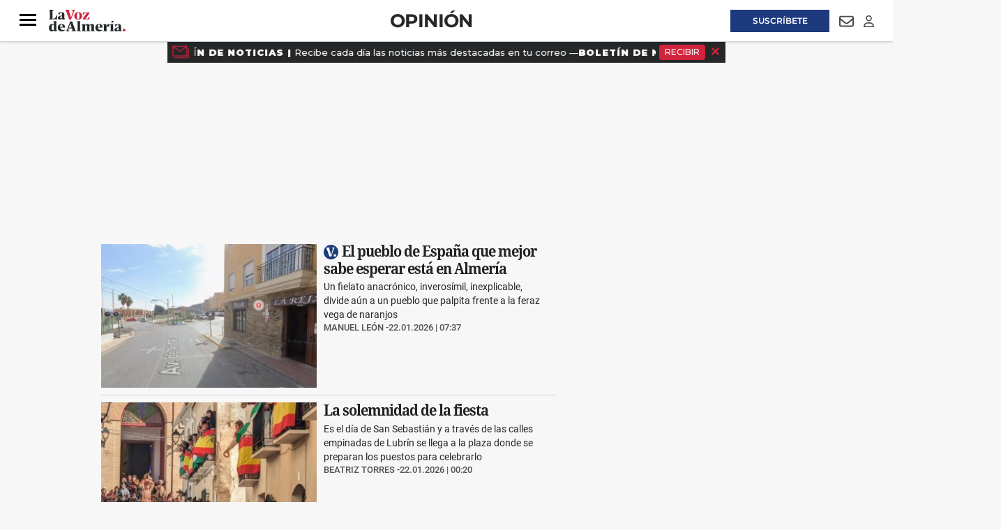

--- FILE ---
content_type: text/html; charset=UTF-8
request_url: https://www.lavozdealmeria.com/opinion/
body_size: 30184
content:
<!DOCTYPE html>
<html lang="es">
    <head>
        <meta http-equiv="Content-Type" content="text/html; charset=utf-8" />
        <meta name="viewport" content="width=device-width, initial-scale=1, maximum-scale=5.0">
                        
<title>Opinión | Artículos de opinión de Almería I La Voz de Almería</title>
<meta name="title" content="Opinión | Artículos de opinión de Almería I La Voz de Almería" />
<meta name="description" content="Opinión y análisis sobre la actualidad de Almería, editoriales de La Voz de Almería y opiniones de expertos y colaboradores en tu periódico de Almería." />
<meta name="keywords" content="Opinión y análisis sobre la actualidad de Almería, editoriales de La Voz de Almería y opiniones de expertos y colaboradores en tu periódico de Almería., almeria" />
<meta name="language" content="es" />
<meta name="contributor" content="La Voz de Almería" />
<meta name="publisher" content="La Voz de Almería" />
<meta name="rating" content="General" />
<meta name="google-site-verification" content="" />
<meta name="author" content="La Voz de Almería" />
<meta name="owner" content="La Voz de Almería" />
<meta name="robots" content="index,follow" />
<meta name="locality" content="Almería" />
<meta http-equiv="Cache-control" content="max-age=120,must-revalidate" />
<meta property="og:title" content="Opinión | Artículos de opinión de Almería I La Voz de Almería" />
<meta property="og:description" content="Opinión y análisis sobre la actualidad de Almería, editoriales de La Voz de Almería y opiniones de expertos y colaboradores en tu periódico de Almería." />
<meta property="og:image" content="" />
<meta property="og:type" content="website" />
<meta property="og:url" content="https://www.lavozdealmeria.com/opinion/" />
<meta property="og:site_name" content="" />
<meta property="og:locale" content="es" />
<meta name="twitter:url" content="https://www.lavozdealmeria.com/opinion/" />
<meta name="twitter:card" content="summary" />
<meta name="twitter:site" content="@lavozdealmeria" />
<meta name="twitter:title" content="Opinión | Artículos de opinión de Almería I La Voz de Almería" />
<meta name="twitter:description" content="Opinión y análisis sobre la actualidad de Almería, editoriales de La Voz de Almería y opiniones de expertos y colaboradores en tu periódico de Almería." />
<meta name="publisuites-verify-code" content="aHR0cHM6Ly93d3cubGF2b3pkZWFsbWVyaWEuY29t" />
<link rel="alternate" type="application/rss+xml" href="https://www.lavozdealmeria.com/rss/home.xml" />
<link rel="alternate" type="application/rss+xml" href="https://www.lavozdealmeria.com/rss/opinion.xml" />
<link rel="canonical" href="https://www.lavozdealmeria.com/opinion/" />
                    <link rel="stylesheet" type="text/css" href="/assets/screen.da9a95362caa6e408e33.css?1765374424"/>

            <script>
        {}
    </script>
    <script>
    var width = screen.width;
    function isMobileDevice(){
        if(typeof window.ontouchstart !== 'undefined' && width <= 1024){
            return 'mobile';
        }else{
            return 'desktop';
        }
    }
    var platform = isMobileDevice();

    dataLayer = (function(){
        return [{
            "ads_enabled": 1,
            "sponsored": 0,
            "layout": "subhome",
            "categoria_id": "42",
            "categoria": "opinion",
            "platform": platform
        }];
    })();
</script>

    <!-- Begin Analytics -->
<script type="didomi/javascript" src="https://www.googletagmanager.com/gtag/js?id=G-JJZ5Y8KBLS"></script>
<script>
    window.dataLayer = window.dataLayer || [];
    function gtag(){dataLayer.push(arguments);}
    gtag('js', new Date());
    gtag('config', 'G-JJZ5Y8KBLS', { send_page_view: false });
</script>
<!-- End Analytics -->
<!-- Begin Comscore -->
<script>
    var _comscore = _comscore || [];
    _comscore.push({c1: '2', c2: '26756434', cs_ucfr: '1'});
</script>
<script async src="https://sb.scorecardresearch.com/beacon.js"></script>
<!-- End Comscore -->
<!-- Begin Marfeel -->
<script type="text/javascript">
    function e(e){var t=!(arguments.length>1&&void 0!==arguments[1])||arguments[1],c=document.createElement("script");c.src=e,t?c.type="module":(c.async=!0,c.type="text/javascript",c.setAttribute("nomodule",""));var n=document.getElementsByTagName("script")[0];n.parentNode.insertBefore(c,n)}function t(t,c,n){var a,o,r;null!==(a=t.marfeel)&&void 0!==a||(t.marfeel={}),null!==(o=(r=t.marfeel).cmd)&&void 0!==o||(r.cmd=[]),t.marfeel.config=n,t.marfeel.config.accountId=c;var i="https://sdk.mrf.io/statics";e("".concat(i,"/marfeel-sdk.js?id=").concat(c),!0),e("".concat(i,"/marfeel-sdk.es5.js?id=").concat(c),!1)}!function(e,c){var n=arguments.length>2&&void 0!==arguments[2]?arguments[2]:{};t(e,c,n)}
    (window, 3268, {});
</script>
<!-- End Marfeel -->
<!-- Begin GFK -->
<script>
    var gfkS2sConf = {
        media: 'LavozdealmeriaWeb',
        url: 'https://es-config.sensic.net/s2s-web.js',
        type: 'WEB',
        logLevel: 'none'
    };
    (function(w, d, c, s, id, v) {
        w.gfkS2sConf = c;
        w[id] = {};
        w[id].agents = [];
        var api = ["playStreamLive", "playLive", "playStreamOnDemand", "playVOD", "stop", "skip", "screen", "volume", "impression"];
        w.gfks = (function() {
            function f(sA, e, cb) {
                return function() {
                    sA.p = cb();
                    sA.queue.push({
                        f: e,
                        a: arguments
                    });
                };
            }

            function s(c, pId, cb) {
                var sA = {
                    queue: [],
                    config: c,
                    cb: cb,
                    pId: pId
                };
                for (var i = 0; i < api.length; i++) {
                    var e = api[i];
                    sA[e] = f(sA, e, cb);
                }
                return sA;
            }
            return s;
        }());
        w[id].getAgent = function(cb, pId) {
            var a = {
                a: new w.gfks(c, pId || "", cb || function() {
                    return 0;
                })
            };

            function g(a, e) {
                return function() {
                    return a.a[e].apply(a.a, arguments);
                }
            }
            for (var i = 0; i < api.length; i++) {
                var e = api[i];
                a[e] = g(a, e);
            }
            w[id].agents.push(a);
            return a;
        };
        var lJS = function (eId, url) {
            var tag = d.createElement(s);
            var el = d.getElementsByTagName(s)[0];
            tag.id = eId;
            tag.async = true;
            tag.type = 'text/javascript';
            tag.src = url;
            tag.setAttribute('crossorigin', 'anonymous');
            el.parentNode.insertBefore(tag, el);
        };
        
        lJS(id, c.url);
    })(window, document, gfkS2sConf, 'script', 'gfkS2s', 'visUrl');
</script>
<!-- End GFK -->
<!-- Begin Didomi -->
<script type="text/javascript">(function(){function r(e){if(!window.frames[e]){if(document.body&&document.body.firstChild){var t=document.body;var n=document.createElement("iframe");n.style.display="none";n.name=e;n.title=e;t.insertBefore(n,t.firstChild)}else{setTimeout(function(){r(e)},5)}}}function e(n,a,o,s,c){function e(e,t,n,r){if(typeof n!=="function"){return}if(!window[a]){window[a]=[]}var i=false;if(c){i=c(e,r,n)}if(!i){window[a].push({command:e,version:t,callback:n,parameter:r})}}e.stub=true;e.stubVersion=2;function t(r){if(!window[n]||window[n].stub!==true){return}if(!r.data){return}var i=typeof r.data==="string";var e;try{e=i?JSON.parse(r.data):r.data}catch(t){return}if(e[o]){var a=e[o];window[n](a.command,a.version,function(e,t){var n={};n[s]={returnValue:e,success:t,callId:a.callId};if(r.source){r.source.postMessage(i?JSON.stringify(n):n,"*")}},a.parameter)}}if(typeof window[n]!=="function"){window[n]=e;if(window.addEventListener){window.addEventListener("message",t,false)}else{window.attachEvent("onmessage",t)}}}e("__uspapi","__uspapiBuffer","__uspapiCall","__uspapiReturn");r("__uspapiLocator");e("__tcfapi","__tcfapiBuffer","__tcfapiCall","__tcfapiReturn");r("__tcfapiLocator");(function(e){var t=document.createElement("link");t.rel="preconnect";t.as="script";var n=document.createElement("link");n.rel="dns-prefetch";n.as="script";var r=document.createElement("script");r.id="spcloader";r.type="text/javascript";r["async"]=true;r.charset="utf-8";var i="https://sdk.privacy-center.org/"+e+"/loader.js?target="+document.location.hostname;if(window.didomiConfig&&window.didomiConfig.user){var a=window.didomiConfig.user;var o=a.country;var s=a.region;if(o){i=i+"&country="+o;if(s){i=i+"&region="+s}}}t.href="https://sdk.privacy-center.org/";n.href="https://sdk.privacy-center.org/";r.src=i;var c=document.getElementsByTagName("script")[0];c.parentNode.insertBefore(t,c);c.parentNode.insertBefore(n,c);c.parentNode.insertBefore(r,c)})("716307d4-bfe5-46f8-8445-c76e2169c7c4")})();</script>
<!-- End Didomi -->
<!-- Google Tag Manager -->
<script>(function(w,d,s,l,i){w[l]=w[l]||[];w[l].push({'gtm.start':
new Date().getTime(),event:'gtm.js'});var f=d.getElementsByTagName(s)[0],
j=d.createElement(s),dl=l!='dataLayer'?'&l='+l:'';j.async=true;j.src=
'https://www.googletagmanager.com/gtm.js?id='+i+dl;f.parentNode.insertBefore(j,f);
})(window,document,'script','dataLayer','GTM-K9DK823');</script>
<!-- End Google Tag Manager -->

    <script type="text/javascript" src="/assets/category.bundle.js?1765374424" defer></script>

    <script>
// Begin Comscore
class Comscore {
    configureNews(){}
    initialPageView(){}
    manualPageView(){
        window.COMSCORE.beacon({ c1: '2', c2: '26756434' })
    }
    readNotification(){}
}
// End Comscore
// Begin Marfeel
class Marfeel {
    configureNews(){}
    initialPageView(){}
    manualPageView(){
        window.marfeel.cmd.push([
            "compass",
            function (a) {
                a.trackNewPage();
            },
        ]);
    }
    readNotification(){}
}
// End Marfeel
// Begin GoogleAnalytics
class GoogleAnalytics {
    authorDimension = null;
    configureNews(section, author){
        this.authorDimension = author
    }
    initialPageView(){
        window.gtag('event', 'carga_pagina')
        if (this.authorDimension) {
            window.gtag('event', 'page_view', {
                author: this.authorDimension,
            })
        } else {
            window.gtag('event', 'page_view')
        }
    }
    manualPageView(){
        window.gtag('event', 'page_view')
    }
    readNotification(){
        window.gtag('event', 'lectura', {
            event_category: 'interaccion',
        })
    }
}
// End Analytics
// Begin GFK
class GFK {
    segments = {
       "home": ["/"],
       "almeria": ["/almeria/", "/almeria/*"],
       "provincia": ["/provincia/", "/provincia/*"],
       "deportes": ["/deportes/", "/deportes/*"],
       "ud-almeria": ["/ud-almeria/", "/ud-almeria/*"],
       "economia": ["/economia/", "/economia/*"],
       "sociedad": ["/sociedad/", "/sociedad/*"],
       "actualidad": ["/actualidad/", "/actualidad/*"],
       "vivir": ["/vivir/", "/vivir/*"],
       "opinion": ["/opinion/", "/opinion/*"],
       "agricultura2000": ["/agricultura2000/", "/agricultura2000/*"],
       "pequealmeria": ["/pequealmeria/", "/pequealmeria/*"],
       "motor": ["/deportes/motor/", "/deportes/motor/*"],
       "recetas-y-gastronomia": ["/la-foodineta/gastronomia/", "/la-foodineta/gastronomia/*"],
       "el-contador-cofrade": ["/vivir/el-contador-cofrade/", "/vivir/el-contador-cofrade/*"],
       "agenda": ["/agenda/", "/agenda/*"],
       "el-club-de-la-voz": ["/club/", "/club/*"],
       "esquela-de-almeria": ["/obituarios/esquelas/", "/obituarios/esquelas/*"],
       "galerias-de-fotos": ["/galeria/", "/galeria/*"],
       "videos": ["/video/", "/video/*"],
       "temas": ["/temas/*"],
       "la-foodineta": ["/la-foodineta/", "/la-foodineta/*"]
    };
    guessSegment(){
        for (const [segment, urls] of Object.entries(this.segments)){
            let guessed = "";
            urls.forEach((url) => {
                if (url.endsWith("*")) {
                    if (location.pathname.startsWith(url.substring(0, url.length - 1))){
                        guessed = segment;
                    }
                } else if (location.pathname === url){
                    guessed = segment;
                }
            });
            if (guessed != "") {
               return guessed;
            }
        }
        return "";
    }
    configureNews(){}
    initialPageView(){
        this.manualPageView()
    }
    manualPageView(){
        window.gfkS2s.getAgent().impression('default', {
            c1: 'lavozdealmeria.com',
            c2: this.guessSegment(),
            brandname: 'Lavozdealmeria',
            productname: 'Lavozdealmeria',
        })
    }
    readNotification(){}
}
// End GFK
// Begin La integrationsLaVoz
class integrationsLaVoz {
    dbg = true;
    section = null;
    author = null;
    segments_news = {
        A2000_NOT: ["/agricultura2000/*"],
        ACTUALIDAD_NOT: ["/actualidad/*"],
        ALMERIA_NOT: ["/almeria/*"],
        DEPORTES_NOT: ["/deportes/*"],
        ECONOMIA_NOT: ["/economia/*"],
        FOODINETA_NOT: ["/la-foodineta/*"],
        GALERIA_GAL: ["/galerias/*"],
        MOTOR_NOT: ["/deportes/motor/*"],
        OPINION_NOT: ["/opinion/*"],
        PEQUEALMERIA_NOT: ["/pequealmeria/*"],
        RECETAS_RECETA: ["/la-foodineta/gastronomia/*"],
        SOCIEDAD_NOT: ["/sociedad/*"],
        TV_NOT: ["/series-y-tv/*"],
        UDALMERIA_NOT: ["/ud-almeria/*"],
        VIDEO_VID: ["/video/*"],
        VIVIR_NOT: ["/vivir/*"],
    };
    segments_cat = {
        A2000_SEC: ["/agricultura2000/"],
        ACTUALIDAD_SEC: ["/actualidad/"],
        ALMERIA_SEC: ["/almeria/"],
        CONTADORCOFRADE_SEC: ["/vivir/el-contador-cofrade/"],
        DEPORTES_SEC: ["/deportes/"],
        DEPORTES_SUBSEC: ["/deportes/*"],
        ECONOMIA_SEC: ["/economia/"],
        FOODINETA_SEC: ["/la-foodineta/"],
        GALERIA_SEC: ["/galeria/"],
        MOTOR_SEC: ["/deportes/motor/"],
        OPINION_SEC: ["/opinion/"],
        PEQUEALMERIA_SEC: ["/pequealmeria/"],
        RECETAS_SEC: ["/la-foodineta/gastronomia/"],
        SOCIEDAD_SEC: ["/sociedad/"],
        TV_SEC: ["/series-y-tv/"],
        UDALMERIA_SEC: ["/ud-almeria/"],
        VIDEO_SEC: ["/video/"],
        VIVIR_SEC: ["/vivir/"],
    };
    guessSegment(isCategory){
        let guessed = "";
        const segments = (isCategory) ? this.segments_cat : this.segments_news;
        for (const [segment, urls] of Object.entries(segments)){
            urls.forEach((url) => {
                if (url.endsWith("*")) {
                    if (location.pathname.startsWith(url.substring(0, url.length - 1))){
                        guessed = segment;
                    }
                } else if (location.pathname === url){
                    guessed = segment;
                }
            });
        }
        return guessed;
    };
    getSubdomain(url){
        let domain = url;
        if (url.includes("://")) {
            domain = url.split('://')[1];
        }
        const subdomain = domain.split('.')[0];
        return subdomain;
    };
    isPublic(){
        return !integrations.getSubdomain(location.host).includes('admin');
    };
    integrations = [new Comscore(), new Marfeel(), new GoogleAnalytics(), new GFK()];
    setNewsInfo(section, author) {
        this.section = section;
        this.author = author;
        this.configureNews(section,author);
    };
    configureNews() {
        if (this.isPublic()) {
            this.integrations.forEach((integration) => {
                try {
                    integration.configureNews(this.section, this.author);
                    this.dbg && console.log(`configureNews executed for ${integration.constructor.name}`);
                } catch (error) {
                    console.warn(`configureNews failed for ${integration.constructor.name}`, error);
                }
            });
        }
    };
    initialPageView() {
        if (this.isPublic()) {
            this.integrations.forEach((integration) => {
                try {
                    integration.initialPageView();
                    this.dbg && console.log(`initialPageView executed for ${integration.constructor.name}`);
                } catch (error) {
                    console.warn(`initialPageView failed for ${integration.constructor.name}`, error);
                }
            });
        }
    };
    manualPageView() {
        if (this.isPublic()) {
            this.integrations.forEach((integration) => {
                try {
                    integration.manualPageView();
                    this.dbg && console.log(`manualPageView executed for ${integration.constructor.name}`);
                } catch (error) {
                    console.warn(`manualPageView failed for ${integration.constructor.name}`, error);
                }
            });
        }
    };
    readNotification() {
        if (this.isPublic()) {
            this.integrations.forEach((integration) => {
                try {
                    integration.readNotification();
                    this.dbg && console.log(`readNotification executed for ${integration.constructor.name}`);
                } catch (error) {
                    console.warn(`readNotification failed for ${integration.constructor.name}`, error);
                }
            });
        }
    };
}
// End La Voz
var integrations = new integrationsLaVoz();
integrations.initialPageView();
</script>
<!-- Begin ads -->
<script>
    window.r89 = {
        pageConfig: {
            callAds: [],
            pushAd(id, name, config) {
                r89.pageConfig.callAds.push([id, name, config]);
            },
            pushAds() {
                r89.pushAdsCalled = true;
            },
            targetingKeys: {}
        }
    };

    if (window.dataLayer && Array.isArray(window.dataLayer)) {
        const mergedData = Object.assign({}, ...window.dataLayer);
        r89.pageConfig.targetingKeys = {
            categoria: mergedData.categoria || [integrations.guessSegment(true)],
            subcategoria: mergedData.subcategoria || null,
            categoria_id: mergedData.categoria_id || null,
            subcategoria_id: mergedData.subcategoria_id || null,
            keywords: mergedData.keywords || null,
            firma: mergedData.firma || null,
            noticia_id: mergedData.noticia_id || null,
            layout: mergedData.layout || null,
            mediatype: Array.isArray(mergedData.mediatype) ? mergedData.mediatype.join(',') : null,
            accesstype: mergedData.accesstype || null,
            platform: mergedData.platform || null
        };
    } else {
        r89.pageConfig.targetingKeys = {
            section: [integrations.guessSegment(true)]
        };
    }
    if (['/radios/','/tu-voz/'].indexOf(location.pathname) === -1 && integrations.isPublic()){
        var scriptTag = document.createElement('script');
            scriptTag.type = 'text/javascript';
            scriptTag.async = true;
            scriptTag.src = "https://tags.refinery89.com/lavozdealmeriacom.js";
        var s = document.getElementsByTagName('script')[0];
            s.parentNode.insertBefore(scriptTag, s);
    }
</script>
<!-- End ads -->

                
                            

    <script type="application/ld+json">
{
    "@context":"http://schema.org",
    "@type":"Organization",
    "url": "https://www.lavozdealmeria.com/",
    "name":"La voz de Almería",
    "image":{
        "@type":"ImageObject",
        "url":"",
        "height":600,
        "width":60
    }
}
</script>
<link rel="preload" href="https://www.lavozdealmeria.com/static/css/custom.min.css" as="style">
<link rel="stylesheet" type="text/css" href="https://www.lavozdealmeria.com/static/css/custom.min.css" onload="this.onload=null;this.rel='stylesheet'">


<script src="https://ajax.googleapis.com/ajax/libs/jquery/3.6.3/jquery.min.js"></script>
<style>
    body.wf-editor .c-header {z-index:3}
    body.wf-editor .c-nav__wrap__search button {background-color: #9a9898;}      
    body.wf-editor .c-header__middle__links, body.wf-editor .c-header__links {overflow:initial;width:100%;}
    body.wf-editor .c-header.c-header--section .c-header__middle, body.wf-editor .c-header.c-header--section .c-header__aside--links__right {position:absolute;}
    body.wf-editor #mens-fidelizacion1 {display:none}
</style>
<link rel="apple-touch-icon" sizes="180x180" href="https://imagenes.lavozdealmeria.com/uploads/2024/12/11/67596a435c743.png">
<link rel="icon" type="image/png" sizes="32x32" href="https://imagenes.lavozdealmeria.com/uploads/2024/12/11/67596a3d24d60.png">
<link rel="icon" type="image/png" sizes="16x16" href="https://imagenes.lavozdealmeria.com/uploads/2024/12/11/67596a35939c6.png">
    <link rel="shortcut icon" type="image/x-icon" href="/favicon.ico">
    </head>
    <body     
    class="page-category section-opinion"
>
                    <!-- Google Tag Manager (noscript) -->
<noscript><iframe src="https://www.googletagmanager.com/ns.html?id=GTM-K9DK823"
height="0" width="0" style="display:none;visibility:hidden"></iframe></noscript>
<!-- End Google Tag Manager (noscript) -->
                            <div id="x01" class="c-add-wall c-add-wall-top"></div>


        
                          


<header class="c-header c-header--section">  
  
   
    <div class="c-header__top">
        <div class="o-container">
               
            <div class="c-header__aside--links__content c-header__aside--links__left">
                <button class="c-header__aside__link c-header__aside__link--newsletter c-header__aside__link--search" data-type="search">
                    <svg class="c-header__search__icon" aria-label="Buscar" focusable="false" role="img" xmlns="http://www.w3.org/2000/svg" viewBox="0 0 512 512" width="21">
                        <path fill="currentColor" d="M505 442.7L405.3 343c-4.5-4.5-10.6-7-17-7H372c27.6-35.3 44-79.7 44-128C416 93.1 322.9 0 208 0S0 93.1 0 208s93.1 208 208 208c48.3 0 92.7-16.4 128-44v16.3c0 6.4 2.5 12.5 7 17l99.7 99.7c9.4 9.4 24.6 9.4 33.9 0l28.3-28.3c9.4-9.4 9.4-24.6.1-34zM208 336c-70.7 0-128-57.2-128-128 0-70.7 57.2-128 128-128 70.7 0 128 57.2 128 128 0 70.7-57.2 128-128 128z"></path>
                    </svg>                       
                    <svg class="c-header__search__icon--close" aria-label="Cerrar" focusable="false" role="img" xmlns="http://www.w3.org/2000/svg" viewBox="0 0 384 512" width="21">
                       <path fill="currentColor" d="M342.6 150.6c12.5-12.5 12.5-32.8 0-45.3s-32.8-12.5-45.3 0L192 210.7 86.6 105.4c-12.5-12.5-32.8-12.5-45.3 0s-12.5 32.8 0 45.3L146.7 256 41.4 361.4c-12.5 12.5-12.5 32.8 0 45.3s32.8 12.5 45.3 0L192 301.3 297.4 406.6c12.5 12.5 32.8 12.5 45.3 0s12.5-32.8 0-45.3L237.3 256 342.6 150.6z"/>
                    </svg>                   
                </button>               
               <a class="c-header__aside__link c-header__aside__link--newsletter" href="/radios/">
                    <svg aria-hidden="true" focusable="false" width="18" xmlns="http://www.w3.org/2000/svg" viewBox="0 0 576 512">
                        <path fill="currentColor" d="M80.3 44C69.8 69.9 64 98.2 64 128s5.8 58.1 16.3 84c6.6 16.4-1.3 35-17.7 41.7s-35-1.3-41.7-17.7C7.4 202.6 0 166.1 0 128S7.4 53.4 20.9 20C27.6 3.6 46.2-4.3 62.6 2.3S86.9 27.6 80.3 44zM555.1 20C568.6 53.4 576 89.9 576 128s-7.4 74.6-20.9 108c-6.6 16.4-25.3 24.3-41.7 17.7S489.1 228.4 495.7 212c10.5-25.9 16.3-54.2 16.3-84s-5.8-58.1-16.3-84C489.1 27.6 497 9 513.4 2.3s35 1.3 41.7 17.7zM352 128c0 23.7-12.9 44.4-32 55.4V480c0 17.7-14.3 32-32 32s-32-14.3-32-32V183.4c-19.1-11.1-32-31.7-32-55.4c0-35.3 28.7-64 64-64s64 28.7 64 64zM170.6 76.8C163.8 92.4 160 109.7 160 128s3.8 35.6 10.6 51.2c7.1 16.2-.3 35.1-16.5 42.1s-35.1-.3-42.1-16.5c-10.3-23.6-16-49.6-16-76.8s5.7-53.2 16-76.8c7.1-16.2 25.9-23.6 42.1-16.5s23.6 25.9 16.5 42.1zM464 51.2c10.3 23.6 16 49.6 16 76.8s-5.7 53.2-16 76.8c-7.1 16.2-25.9 23.6-42.1 16.5s-23.6-25.9-16.5-42.1c6.8-15.6 10.6-32.9 10.6-51.2s-3.8-35.6-10.6-51.2c-7.1-16.2 .3-35.1 16.5-42.1s35.1 .3 42.1 16.5z"/>
                    </svg>
                    <span>Emisoras</span>
                </a>
            </div> 
                        <div class="c-header__links">
                <div><aside class="c-header__aside">
    <div class="o-container">
        <p class="c-header__aside__title">
            
        <span>destacado</span></p>
        <ul class="c-header__aside__list">
            
        <li>
                
            <a class="c-header__aside__item" href="https://www.lavozdealmeria.com/sociedad/el-tiempo/437952/llega-frente-atlantico-aemet-avisa-almeria-partir-dia-vuelven-lluvias.html">el tiempo</a></li><li>
                
            <a class="c-header__aside__item" href="https://www.lavozdealmeria.com/provincia/437959/corte-trafico-total-carretera-almeria-trabajos-mantenimiento.html">cortes de tráfico</a></li><li>
                
            <a class="c-header__aside__item" href="https://www.lavozdealmeria.com/almeria/438733/torrecardenas-25-mejores-hospitales-espana-5o-andalucia.html">torrecárdenas</a></li><li>
                
            <a class="c-header__aside__item" href="https://www.lavozdealmeria.com/almeria/438685/imponente-barco-llegado-puerto-almeria.html">puerto de almería</a></li><li>
                
            <a class="c-header__aside__item" href="https://www.lavozdealmeria.com/provincia/roquetas-de-mar/438095/miedo-roquetas-mar-vecino-hiere-cuter-mujer-parte-brazo-hombre.html">ROQUETAS DE MAR</a></li><li>
                
            <a class="c-header__aside__item" href="https://www.lavozdealmeria.com/ud-almeria/439441/almeria-rescate-moi-gomez-peticion-rubi.html">ud almería</a></li></ul>
    </div>
</aside></div>
            </div>          
            
            <div class="c-header__aside--links__content c-header__aside--links__right">
                   
                <a class="c-header__aside__link c-header__aside__link--suscripcion" href="/suscripciones.html?utm_source=botonsuperior">
                    <span>Suscríbete</span>
                </a>
                                <a class="c-header__aside__link c-header__aside__link--newsletter" href="/accounts-newsletters.html">
                    <svg aria-hidden="true" focusable="false" width="21" role="img" xmlns="http://www.w3.org/2000/svg" viewBox="0 0 512 512">
                        <path fill="currentColor" d="M64 112c-8.8 0-16 7.2-16 16v22.1L220.5 291.7c20.7 17 50.4 17 71.1 0L464 150.1V128c0-8.8-7.2-16-16-16H64zM48 212.2V384c0 8.8 7.2 16 16 16H448c8.8 0 16-7.2 16-16V212.2L322 328.8c-38.4 31.5-93.7 31.5-132 0L48 212.2zM0 128C0 92.7 28.7 64 64 64H448c35.3 0 64 28.7 64 64V384c0 35.3-28.7 64-64 64H64c-35.3 0-64-28.7-64-64V128z"></path>
                    </svg>
                    <span class="sr-only">Newsletter</span>
                </a>
                <button class="c-header__aside__link c-header__aside__link--newsletter" id="piano-user-login">
                    <svg aria-hidden="true" focusable="false" data-prefix="far" data-icon="user" class="svg-inline--fa fa-user" width="15" height="17" role="img" xmlns="http://www.w3.org/2000/svg" viewBox="0 0 448 512">
                        <path fill="currentColor" d="M304 128a80 80 0 1 0 -160 0 80 80 0 1 0 160 0zM96 128a128 128 0 1 1 256 0A128 128 0 1 1 96 128zM49.3 464H398.7c-8.9-63.3-63.3-112-129-112H178.3c-65.7 0-120.1 48.7-129 112zM0 482.3C0 383.8 79.8 304 178.3 304h91.4C368.2 304 448 383.8 448 482.3c0 16.4-13.3 29.7-29.7 29.7H29.7C13.3 512 0 498.7 0 482.3z"></path>
                    </svg>
                    <span class="sr-only">Login</span>
                </button>
                <button class="c-header__aside__link c-header__aside__link--newsletter" id="piano-user-logged" style="display:none;">
                    <svg aria-hidden="true" focusable="false" data-prefix="fas" data-icon="user" class="svg-inline--fa fa-user" width="15" height="17" role="img" xmlns="http://www.w3.org/2000/svg" viewBox="0 0 448 512">
                        <path fill="currentColor" d="M224 256A128 128 0 1 0 224 0a128 128 0 1 0 0 256zm-45.7 48C79.8 304 0 383.8 0 482.3C0 498.7 13.3 512 29.7 512H418.3c16.4 0 29.7-13.3 29.7-29.7C448 383.8 368.2 304 269.7 304H178.3z"></path>
                    </svg>
                </button>
            </div>            
        </div>        
    </div> 
       
    <div class="c-header__top--search ">
        <form action="/search/" class="c-nav__wrap__search" target="_top">
            <input type="text" name="query" id="search_input" placeholder="Buscar...">
            <button class="btn" type="submit">
                <span>Buscar</span>
            </button>
        </form>
    </div>   
        <!-- PIANO USER PANEL -->
    <div id="piano-user-panel" style="display: none;">
        
    </div>
    <div class="c-header__middle o-container">
        <button class="c-header__nav-btn" data-type="menu" aria-expanded="false" tabindex="1" role="button"
aria-label="Abrir o cerrar menú de navegación" >
            <div class="hamburger-box">
                <div class="hamburger-inner"></div>
            </div>
            <span class="sr-only">Menú</span>
        </button>
                    <span class="c-header__brand">
               
                <a href="/" title="La Voz de Almeria" class="c-header__brand" tabindex="2">
                    <img src="https://imagenes.lavozdealmeria.com/uploads/2024/12/10/6758581d79f82.svg" width="100%" height="auto" title="La Voz de Almeria" alt="La Voz de Almeria">                
                </a>      
                    </span>
                            <h1 class="c-title-section__name"><a href="/opinion/" title="Opinión" tabindex="3">Opinión</a></h1>
                            <div class="c-header__middle__links">
            <div><nav class="c-header__nav c-header__nav-bottom">
    
<a href="https://www.lavozdealmeria.com/almeria/" title="Almería">Almería</a><a href="https://www.lavozdealmeria.com/provincia/" title="Provincia">Provincia</a><a href="https://www.lavozdealmeria.com/ud-almeria/" title="UD Almería">UD Almería</a><a href="https://www.lavozdealmeria.com/agricultura2000/" title="Agricultura2000">Agricultura2000</a><a href="https://www.lavozdealmeria.com/economia/" title="Economía">Economía</a><a href="https://www.lavozdealmeria.com/vivir/" title="Vivir">Vivir</a></nav></div>  
       </div>       
    </div>  
</header>
   
<script>   
    //Search top toggle
    var search = document.querySelectorAll('[data-type="search"]');
    for (var i = 0, len = search.length; i < len; i++) {
      search[i].onclick = function() {       

        if (document.body.classList) {
          document.body.classList.toggle("open-search");
        } else {
          // For IE9
          var classes = this.className.split(" ");
          var i = classes.indexOf("open-search");

          if (i >= 0)
            this.splice(i, 1);
          else
            classes.push("open-search");
          this.className = classes.join(" ");
        }
      };
      
    }

    //Status scroll
    var ScrollPage = 0;  
    var header = document.querySelector(".c-header");     

    window.addEventListener("scroll", function() { 
    var pos = window.pageYOffset || document.documentElement.scrollTop;    
   
    if(ScrollPage > 85) {
        header.classList.add("c-header__sticky");      
    }
    else {
        header.classList.remove("c-header__sticky");        
    }

    ScrollPage = pos;
    }, false);   
</script>
<div id="suscripcion-push"></div>
<div id="mens-fidelizacion1"></div>

                  <nav class="c-nav">
            <div class="o-container">
                                    <div><div class="c-nav__wrap">
    <form action="/search/" class="c-nav__wrap__search" target="_top">
        <input type="text" name="query" id="search_input" placeholder="Buscar...">
        <button class="btn" type="submit">
            <span>Buscar</span>
        </button>
    </form>
    <div class="c-nav__wrap__menu" aria-label="Menú principal" role="navigation" itemscope="itemscope" itemtype="https://schema.org/SiteNavigationElement">
        <ul role="menu">
            
            
            
            
            
        <li class="c-nav__highlight " itemprop="name" role="menuitem">
            
                
            <a class="c-nav__hightlight__item " itemprop="url" href="https://www.lavozdealmeria.com/suscripciones.html?utm_source=botonlateral" title="Suscríbete" aria-label="SUSCRíbete">SUSCRíbete</a></li><li class="c-nav__wrap__menu__item " itemprop="name">
            
                <div>
                    
                <a itemprop="url" href="https://www.lavozdealmeria.com/almeria/" title="Almería" aria-label="Almería">Almería</a></div>
                <button class="c-nav__wrap__menu__btn first-level" aria-label="Abrir">
                    <svg xmlns="http://www.w3.org/2000/svg" viewbox="0 0 256 512" width="20" height="20">
    <path fill="currentColor" d="M64 448c-8.188 0-16.38-3.125-22.62-9.375c-12.5-12.5-12.5-32.75 0-45.25L178.8 256L41.38 118.6c-12.5-12.5-12.5-32.75 0-45.25s32.75-12.5 45.25 0l160 160c12.5 12.5 12.5 32.75 0 45.25l-160 160C80.38 444.9 72.19 448 64 448z"></path>
</svg>
                    <span class="sr-only">Abrir</span>
                </button>
                <ul class="c-nav__wrap__menu__subitem" itemscope="navigation" itemtype="https://schema.org/SiteNavigationElement">
                    
                <li itemprop="name" role="menuitem">
                        
                    <a itemprop="url" href="https://www.lavozdealmeria.com/almeria/ayuntamientos/" title="Almería-Ayuntamientos" aria-label="Ayuntamientos">Ayuntamientos</a></li><li itemprop="name" role="menuitem">
                        
                    <a itemprop="url" href="https://www.lavozdealmeria.com/almeria/politica/" title="Almería-Política" aria-label="Política">Política</a></li><li itemprop="name" role="menuitem">
                        
                    <a itemprop="url" href="https://www.lavozdealmeria.com/almeria/sucesos/" title="Almería-Sucesos" aria-label="Sucesos">Sucesos</a></li></ul>
            </li><li class="c-nav__wrap__menu__item " itemprop="name">
            
                <div>
                    
                <a itemprop="url" href="https://www.lavozdealmeria.com/provincia/" title="Provincia" aria-label="Provincia">Provincia</a></div>
                <button class="c-nav__wrap__menu__btn first-level" aria-label="Abrir">
                    <svg xmlns="http://www.w3.org/2000/svg" viewbox="0 0 256 512" width="20" height="20">
    <path fill="currentColor" d="M64 448c-8.188 0-16.38-3.125-22.62-9.375c-12.5-12.5-12.5-32.75 0-45.25L178.8 256L41.38 118.6c-12.5-12.5-12.5-32.75 0-45.25s32.75-12.5 45.25 0l160 160c12.5 12.5 12.5 32.75 0 45.25l-160 160C80.38 444.9 72.19 448 64 448z"></path>
</svg>
                    <span class="sr-only">Abrir</span>
                </button>
                <ul class="c-nav__wrap__menu__subitem" itemscope="navigation" itemtype="https://schema.org/SiteNavigationElement">
                    
                <li itemprop="name" role="menuitem">
                        
                    <a itemprop="url" href="https://www.lavozdealmeria.com/provincia/adra/" title="Provincia-Adra" aria-label="Adra">Adra</a></li><li itemprop="name" role="menuitem">
                        
                    <a itemprop="url" href="https://www.lavozdealmeria.com/provincia/albox/" title="Provincia-Albox" aria-label="Albox">Albox</a></li><li itemprop="name" role="menuitem">
                        
                    <a itemprop="url" href="https://www.lavozdealmeria.com/provincia/carboneras/" title="Provincia-Carboneras" aria-label="Carboneras">Carboneras</a></li><li itemprop="name" role="menuitem">
                        
                    <a itemprop="url" href="https://www.lavozdealmeria.com/provincia/cuevas-del-almanzora/" title="Provincia-Cuevas del Almanzora" aria-label="Cuevas del Almanzora">Cuevas del Almanzora</a></li><li itemprop="name" role="menuitem">
                        
                    <a itemprop="url" href="https://www.lavozdealmeria.com/provincia/el-ejido/" title="Provincia-El Ejido" aria-label="El Ejido">El Ejido</a></li><li itemprop="name" role="menuitem">
                        
                    <a itemprop="url" href="https://www.lavozdealmeria.com/provincia/huercal-de-almeria/" title="Provincia-Huércal de Almería" aria-label="Huércal de Almería">Huércal de Almería</a></li><li itemprop="name" role="menuitem">
                        
                    <a itemprop="url" href="https://www.lavozdealmeria.com/provincia/huercal-overa/" title="Provincia-Huércal-Overa" aria-label="Huércal-Overa">Huércal-Overa</a></li><li itemprop="name" role="menuitem">
                        
                    <a itemprop="url" href="https://www.lavozdealmeria.com/provincia/nijar/" title="Provincia-Níjar" aria-label="Níjar">Níjar</a></li><li itemprop="name" role="menuitem">
                        
                    <a itemprop="url" href="https://www.lavozdealmeria.com/provincia/pulpi/" title="Provincia-Pulpí" aria-label="Pulpí">Pulpí</a></li><li itemprop="name" role="menuitem">
                        
                    <a itemprop="url" href="https://www.lavozdealmeria.com/provincia/roquetas-de-mar/" title="Provincia-Roquetas de Mar" aria-label="Roquetas de Mar">Roquetas de Mar</a></li><li itemprop="name" role="menuitem">
                        
                    <a itemprop="url" href="https://www.lavozdealmeria.com/provincia/vera/" title="Provincia-Vera" aria-label="VERA">VERA</a></li><li itemprop="name" role="menuitem">
                        
                    <a itemprop="url" href="https://www.lavozdealmeria.com/provincia/vicar/" title="Provincia-Vícar" aria-label="Vícar">Vícar</a></li></ul>
            </li><li class="c-nav__wrap__menu__item " itemprop="name">
            
                <div>
                    
                <a itemprop="url" href="https://www.lavozdealmeria.com/ud-almeria/" title="UD Almería" aria-label="UD Almería">UD Almería</a></div>
                <button class="c-nav__wrap__menu__btn first-level" aria-label="Abrir">
                    <svg xmlns="http://www.w3.org/2000/svg" viewbox="0 0 256 512" width="20" height="20">
    <path fill="currentColor" d="M64 448c-8.188 0-16.38-3.125-22.62-9.375c-12.5-12.5-12.5-32.75 0-45.25L178.8 256L41.38 118.6c-12.5-12.5-12.5-32.75 0-45.25s32.75-12.5 45.25 0l160 160c12.5 12.5 12.5 32.75 0 45.25l-160 160C80.38 444.9 72.19 448 64 448z"></path>
</svg>
                    <span class="sr-only">Abrir</span>
                </button>
                <ul class="c-nav__wrap__menu__subitem" itemscope="navigation" itemtype="https://schema.org/SiteNavigationElement">
                    
                <li itemprop="name" role="menuitem">
                        
                    <a itemprop="url" href="https://www.lavozdealmeria.com/ud-almeria/resultados/" title="UD Almería-Resultados" aria-label="Resultados">Resultados</a></li><li itemprop="name" role="menuitem">
                        
                    <a itemprop="url" href="https://www.lavozdealmeria.com/ud-almeria/jugadores/" title="UD Almería-Jugadores" aria-label="Jugadores">Jugadores</a></li></ul>
            </li><li class="c-nav__wrap__menu__item " itemprop="name" role="menuitem">
            
                
            <a itemprop="url" href="https://www.lavozdealmeria.com/deportes/" title="Deportes" aria-label="Deportes">Deportes</a></li><li class="c-nav__wrap__menu__item " itemprop="name">
            
                <div>
                    
                <a itemprop="url" href="https://www.lavozdealmeria.com/economia/" title="Economía" aria-label="Economía">Economía</a></div>
                <button class="c-nav__wrap__menu__btn first-level" aria-label="Abrir">
                    <svg xmlns="http://www.w3.org/2000/svg" viewbox="0 0 256 512" width="20" height="20">
    <path fill="currentColor" d="M64 448c-8.188 0-16.38-3.125-22.62-9.375c-12.5-12.5-12.5-32.75 0-45.25L178.8 256L41.38 118.6c-12.5-12.5-12.5-32.75 0-45.25s32.75-12.5 45.25 0l160 160c12.5 12.5 12.5 32.75 0 45.25l-160 160C80.38 444.9 72.19 448 64 448z"></path>
</svg>
                    <span class="sr-only">Abrir</span>
                </button>
                <ul class="c-nav__wrap__menu__subitem" itemscope="navigation" itemtype="https://schema.org/SiteNavigationElement">
                    
                <li itemprop="name" role="menuitem">
                        
                    <a itemprop="url" href="https://www.lavozdealmeria.com/economia/empleo/" title="Economía-Empleo" aria-label="Empleo">Empleo</a></li><li itemprop="name" role="menuitem">
                        
                    <a itemprop="url" href="https://www.lavozdealmeria.com/economia/empresas/" title="Economía-Empresas" aria-label="Empresas">Empresas</a></li><li itemprop="name" role="menuitem">
                        
                    <a itemprop="url" href="https://www.lavozdealmeria.com/economia/vivienda/" title="Economía-Vivienda" aria-label="Vivienda">Vivienda</a></li></ul>
            </li><li class="c-nav__wrap__menu__item " itemprop="name">
            
                <div>
                    
                <a itemprop="url" href="https://www.lavozdealmeria.com/obituarios/" title="Obituarios" aria-label="Obituarios">Obituarios</a></div>
                <button class="c-nav__wrap__menu__btn first-level" aria-label="Abrir">
                    <svg xmlns="http://www.w3.org/2000/svg" viewbox="0 0 256 512" width="20" height="20">
    <path fill="currentColor" d="M64 448c-8.188 0-16.38-3.125-22.62-9.375c-12.5-12.5-12.5-32.75 0-45.25L178.8 256L41.38 118.6c-12.5-12.5-12.5-32.75 0-45.25s32.75-12.5 45.25 0l160 160c12.5 12.5 12.5 32.75 0 45.25l-160 160C80.38 444.9 72.19 448 64 448z"></path>
</svg>
                    <span class="sr-only">Abrir</span>
                </button>
                <ul class="c-nav__wrap__menu__subitem" itemscope="navigation" itemtype="https://schema.org/SiteNavigationElement">
                    
                <li itemprop="name" role="menuitem">
                        
                    <a itemprop="url" href="https://www.lavozdealmeria.com/obituarios/esquelas/" title="Obituarios-Esquelas" aria-label="Esquelas">Esquelas</a></li></ul>
            </li><li class="c-nav__wrap__menu__item " itemprop="name">
            
                <div>
                    
                <a itemprop="url" href="https://www.lavozdealmeria.com/vivir/" title="Vivir" aria-label="Vivir">Vivir</a></div>
                <button class="c-nav__wrap__menu__btn first-level" aria-label="Abrir">
                    <svg xmlns="http://www.w3.org/2000/svg" viewbox="0 0 256 512" width="20" height="20">
    <path fill="currentColor" d="M64 448c-8.188 0-16.38-3.125-22.62-9.375c-12.5-12.5-12.5-32.75 0-45.25L178.8 256L41.38 118.6c-12.5-12.5-12.5-32.75 0-45.25s32.75-12.5 45.25 0l160 160c12.5 12.5 12.5 32.75 0 45.25l-160 160C80.38 444.9 72.19 448 64 448z"></path>
</svg>
                    <span class="sr-only">Abrir</span>
                </button>
                <ul class="c-nav__wrap__menu__subitem" itemscope="navigation" itemtype="https://schema.org/SiteNavigationElement">
                    
                <li itemprop="name" role="menuitem">
                        
                    <a itemprop="url" href="https://www.lavozdealmeria.com/vivir/cultura/" title="Vivir-Cultura" aria-label="Cultura">Cultura</a></li><li itemprop="name" role="menuitem">
                        
                    <a itemprop="url" href="https://www.lavozdealmeria.com/vivir/el-contador-cofrade/" title="Vivir-El Contador Cofrade" aria-label="El Contador Cofrade">El Contador Cofrade</a></li><li itemprop="name" role="menuitem">
                        
                    <a itemprop="url" href="https://www.lavozdealmeria.com/vivir/playas-de-almeria/" title="Vivir-Playas de Almería" aria-label="Playas">Playas</a></li><li itemprop="name" role="menuitem">
                        
                    <a itemprop="url" href="https://www.lavozdealmeria.com/vivir/turismo/" title="Vivir-Turismo" aria-label="Turismo">Turismo</a></li></ul>
            </li><li class="c-nav__wrap__menu__item " itemprop="name">
            
                <div>
                    
                <a itemprop="url" href="https://www.lavozdealmeria.com/la-foodineta/" title="La Foodineta" aria-label="La Foodineta">La Foodineta</a></div>
                <button class="c-nav__wrap__menu__btn first-level" aria-label="Abrir">
                    <svg xmlns="http://www.w3.org/2000/svg" viewbox="0 0 256 512" width="20" height="20">
    <path fill="currentColor" d="M64 448c-8.188 0-16.38-3.125-22.62-9.375c-12.5-12.5-12.5-32.75 0-45.25L178.8 256L41.38 118.6c-12.5-12.5-12.5-32.75 0-45.25s32.75-12.5 45.25 0l160 160c12.5 12.5 12.5 32.75 0 45.25l-160 160C80.38 444.9 72.19 448 64 448z"></path>
</svg>
                    <span class="sr-only">Abrir</span>
                </button>
                <ul class="c-nav__wrap__menu__subitem" itemscope="navigation" itemtype="https://schema.org/SiteNavigationElement">
                    
                <li itemprop="name" role="menuitem">
                        
                    <a itemprop="url" href="https://www.lavozdealmeria.com/la-foodineta/gastronomia/" title="La Foodineta-Recetas &amp; Gastronomía" aria-label="Recetas &amp; Gastronomía">Recetas &amp; Gastronomía</a></li></ul>
            </li><li class="c-nav__wrap__menu__item " itemprop="name" role="menuitem">
            
                
            <a itemprop="url" href="https://www.lavozdealmeria.com/pequealmeria/" title="Pequealmería" aria-label="Pequealmería">Pequealmería</a></li><li class="c-nav__wrap__menu__item " itemprop="name" role="menuitem">
            
                
            <a itemprop="url" href="https://www.lavozdealmeria.com/vivir/turismo/turismo-rural/" title="Vivir-Turismo-Turismo Rural" aria-label="Turismo Rural">Turismo Rural</a></li><li class="c-nav__wrap__menu__item " itemprop="name">
            
                <div>
                    
                <a itemprop="url" href="https://www.lavozdealmeria.com/opinion/" title="Opinión" aria-label="Opinión">Opinión</a></div>
                <button class="c-nav__wrap__menu__btn first-level" aria-label="Abrir">
                    <svg xmlns="http://www.w3.org/2000/svg" viewbox="0 0 256 512" width="20" height="20">
    <path fill="currentColor" d="M64 448c-8.188 0-16.38-3.125-22.62-9.375c-12.5-12.5-12.5-32.75 0-45.25L178.8 256L41.38 118.6c-12.5-12.5-12.5-32.75 0-45.25s32.75-12.5 45.25 0l160 160c12.5 12.5 12.5 32.75 0 45.25l-160 160C80.38 444.9 72.19 448 64 448z"></path>
</svg>
                    <span class="sr-only">Abrir</span>
                </button>
                <ul class="c-nav__wrap__menu__subitem" itemscope="navigation" itemtype="https://schema.org/SiteNavigationElement">
                    
                <li itemprop="name" role="menuitem">
                        
                    <a itemprop="url" href="https://www.lavozdealmeria.com/opinion/cartas-al-director/" title="Opinión-Cartas al Director" aria-label="Cartas al director">Cartas al director</a></li></ul>
            </li><li class="c-nav__wrap__menu__item " itemprop="name">
            
                <div>
                    
                <a itemprop="url" href="https://www.lavozdealmeria.com/sociedad/" title="Sociedad" aria-label="Sociedad">Sociedad</a></div>
                <button class="c-nav__wrap__menu__btn first-level" aria-label="Abrir">
                    <svg xmlns="http://www.w3.org/2000/svg" viewbox="0 0 256 512" width="20" height="20">
    <path fill="currentColor" d="M64 448c-8.188 0-16.38-3.125-22.62-9.375c-12.5-12.5-12.5-32.75 0-45.25L178.8 256L41.38 118.6c-12.5-12.5-12.5-32.75 0-45.25s32.75-12.5 45.25 0l160 160c12.5 12.5 12.5 32.75 0 45.25l-160 160C80.38 444.9 72.19 448 64 448z"></path>
</svg>
                    <span class="sr-only">Abrir</span>
                </button>
                <ul class="c-nav__wrap__menu__subitem" itemscope="navigation" itemtype="https://schema.org/SiteNavigationElement">
                    
                <li itemprop="name" role="menuitem">
                        
                    <a itemprop="url" href="https://www.lavozdealmeria.com/sociedad/educacion/" title="Sociedad-Educación" aria-label="Educación">Educación</a></li><li itemprop="name" role="menuitem">
                        
                    <a itemprop="url" href="https://www.lavozdealmeria.com/sociedad/entrevistas/" title="Sociedad-Entrevistas" aria-label="Entrevistas">Entrevistas</a></li><li itemprop="name" role="menuitem">
                        
                    <a itemprop="url" href="https://www.lavozdealmeria.com/sociedad/gente/" title="Sociedad-Gente" aria-label="Gente">Gente</a></li><li itemprop="name" role="menuitem">
                        
                    <a itemprop="url" href="https://www.lavozdealmeria.com/sociedad/salud/" title="Sociedad-Salud" aria-label="Salud">Salud</a></li></ul>
            </li><li class="c-nav__wrap__menu__item " itemprop="name" role="menuitem">
            
                
            <a itemprop="url" href="https://www.lavozdealmeria.com/actualidad/" title="Actualidad" aria-label="Actualidad">Actualidad</a></li><li class="c-nav__wrap__menu__item " itemprop="name">
            
                <div>
                    
                <a itemprop="url" href="https://www.lavozdealmeria.com/agricultura2000/" title="Agricultura2000" aria-label="Agricultura 2000">Agricultura 2000</a></div>
                <button class="c-nav__wrap__menu__btn first-level" aria-label="Abrir">
                    <svg xmlns="http://www.w3.org/2000/svg" viewbox="0 0 256 512" width="20" height="20">
    <path fill="currentColor" d="M64 448c-8.188 0-16.38-3.125-22.62-9.375c-12.5-12.5-12.5-32.75 0-45.25L178.8 256L41.38 118.6c-12.5-12.5-12.5-32.75 0-45.25s32.75-12.5 45.25 0l160 160c12.5 12.5 12.5 32.75 0 45.25l-160 160C80.38 444.9 72.19 448 64 448z"></path>
</svg>
                    <span class="sr-only">Abrir</span>
                </button>
                <ul class="c-nav__wrap__menu__subitem" itemscope="navigation" itemtype="https://schema.org/SiteNavigationElement">
                    
                <li itemprop="name" role="menuitem">
                        
                    <a itemprop="url" href="https://www.lavozdealmeria.com/agricultura2000/campana-agricola/" title="Agricultura2000-Campaña Agrícola" aria-label="Campaña agrícola">Campaña agrícola</a></li><li itemprop="name" role="menuitem">
                        
                    <a itemprop="url" href="https://www.lavozdealmeria.com/agricultura2000/263170/pizarra-precios.html" title="Pizarra de precios" aria-label="Pizarra de precios">Pizarra de precios</a></li></ul>
            </li><li class="c-nav__wrap__menu__item " itemprop="name" role="menuitem">
            
                
            <a itemprop="url" href="https://www.lavozdealmeria.com/reportajes/" title="Reportajes" aria-label="Reportajes">Reportajes</a></li><li class="c-nav__wrap__menu__item " itemprop="name" role="menuitem">
            
                
            <a itemprop="url" href="https://www.lavozdealmeria.com/sociedad/el-tiempo/" title="Sociedad-El Tiempo" aria-label="El Tiempo">El Tiempo</a></li><li class="c-nav__wrap__menu__item " itemprop="name" role="menuitem">
            
                
            <a itemprop="url" href="https://www.lavozdealmeria.com/series-y-tv/" title="Series y TV" aria-label="Series y TV">Series y TV</a></li><li class="c-nav__wrap__menu__item " itemprop="name" role="menuitem">
            
                
            <a itemprop="url" href="https://www.lavozdealmeria.com/almeria/historias-de-almeria/" title="Almería-Historias de Almería" aria-label="Historias de Almería">Historias de Almería</a></li><li class="c-nav__wrap__menu__item " itemprop="name" role="menuitem">
            
                
            <a itemprop="url" href="https://www.lavozdealmeria.com/almeria/tal-como-eramos/" title="Almería-Tal como éramos" aria-label="Tal como éramos">Tal como éramos</a></li><li class="c-nav__wrap__menu__item " itemprop="name" role="menuitem">
            
                
            <a itemprop="url" href="https://www.lavozdealmeria.com/deportes/motor/" title="Deportes-Motor" aria-label="Motor">Motor</a></li><li class="c-nav__wrap__menu__item " itemprop="name" role="menuitem">
            
                
            <a itemprop="url" href="https://www.lavozdealmeria.com/almeria/universidad-de-almeria/" title="Almería-Universidad de Almería" aria-label="Universidad de Almería">Universidad de Almería</a></li><li class="c-nav__wrap__menu__item " itemprop="name" role="menuitem">
            
                
            <a itemprop="url" href="https://www.lavozdealmeria.com/especiales/" title="Especiales" aria-label="especiales">especiales</a></li><li class="c-nav__wrap__menu__item c-nav__separator " itemprop="name" role="menuitem">
            
                
            <a itemprop="url" href="https://www.lavozdealmeria.com/galerias/" title="Galerías" aria-label="Galerías de Fotos">Galerías de Fotos</a></li><li class="c-nav__wrap__menu__item " itemprop="name" role="menuitem">
            
                
            <a itemprop="url" href="https://www.lavozdealmeria.com/videos/" title="Vídeos" aria-label="Vídeos">Vídeos</a></li><li class="c-nav__wrap__menu__item " itemprop="name" role="menuitem">
            
                
            <a itemprop="url" href="https://www.lavozdealmeria.com/podcasts/" title="Podcasts" aria-label="Podcasts">Podcasts</a></li><li class="c-nav__wrap__menu__item c-nav__separator " itemprop="name">
            
                <div>
                    
                <a itemprop="url" href="https://www.lavozdealmeria.com/radios/" title="Radios" aria-label="Escucha la Radio">Escucha la Radio</a></div>
                <button class="c-nav__wrap__menu__btn first-level" aria-label="Abrir">
                    <svg xmlns="http://www.w3.org/2000/svg" viewbox="0 0 256 512" width="20" height="20">
    <path fill="currentColor" d="M64 448c-8.188 0-16.38-3.125-22.62-9.375c-12.5-12.5-12.5-32.75 0-45.25L178.8 256L41.38 118.6c-12.5-12.5-12.5-32.75 0-45.25s32.75-12.5 45.25 0l160 160c12.5 12.5 12.5 32.75 0 45.25l-160 160C80.38 444.9 72.19 448 64 448z"></path>
</svg>
                    <span class="sr-only">Abrir</span>
                </button>
                <ul class="c-nav__wrap__menu__subitem" itemscope="navigation" itemtype="https://schema.org/SiteNavigationElement">
                    
                <li itemprop="name" role="menuitem">
                        
                    <a itemprop="url" href="https://cadenaser.com/ser-almeria/" aria-label="SER Almería">SER Almería</a></li><li itemprop="name" role="menuitem">
                        
                    <a itemprop="url" href="https://cadenaser.com/ser-levante-albox/" aria-label="SER Levante">SER Levante</a></li><li itemprop="name" role="menuitem">
                        
                    <a itemprop="url" href="https://cadenaser.com/ser-poniente/" aria-label="SER Poniente">SER Poniente</a></li><li itemprop="name" role="menuitem">
                        
                    <a itemprop="url" href="https://cadenaser.com/ser-roquetas/" aria-label="SER Roquetas de Mar">SER Roquetas de Mar</a></li><li itemprop="name" role="menuitem">
                        
                    <a itemprop="url" href="https://cadenaser.com/ser-nijar/" aria-label="SER Níjar">SER Níjar</a></li><li itemprop="name" role="menuitem">
                        
                    <a itemprop="url" href="https://www.lavozdealmeria.com/radios/263058/los40-almeria.html" title="Los40 Almería" aria-label="Los40 Almería">Los40 Almería</a></li><li itemprop="name" role="menuitem">
                        
                    <a itemprop="url" href="https://www.lavozdealmeria.com/radios/263059/los40-indalo.html" title="Los40 Indalo" aria-label="Los40 Indalo">Los40 Indalo</a></li><li itemprop="name" role="menuitem">
                        
                    <a itemprop="url" href="https://www.lavozdealmeria.com/radios/263060/los40-poniente.html" title="Los40 Poniente" aria-label="Los40 Poniente">Los40 Poniente</a></li><li itemprop="name" role="menuitem">
                        
                    <a itemprop="url" href="https://www.lavozdealmeria.com/radios/263061/los40-classic-almeria.html" title="Los40 Classic Almería" aria-label="Los40 Classic Almería">Los40 Classic Almería</a></li><li itemprop="name" role="menuitem">
                        
                    <a itemprop="url" href="https://www.lavozdealmeria.com/radios/263064/radiole-almeria.html" title="Radiolé Almería" aria-label="Radiolé Almería">Radiolé Almería</a></li><li itemprop="name" role="menuitem">
                        
                    <a itemprop="url" href="https://www.lavozdealmeria.com/radios/263063/dial-almeria.html" title="Dial Almería" aria-label="Dial Almería">Dial Almería</a></li><li itemprop="name" role="menuitem">
                        
                    <a itemprop="url" href="https://www.lavozdealmeria.com/radios/263062/dial-levante.html" title="Dial Levante" aria-label="Dial Levante">Dial Levante</a></li><li itemprop="name" role="menuitem">
                        
                    <a itemprop="url" href="https://www.lavozdealmeria.com/radios/263064/radiole-almeria.html" title="Radiolé Almería" aria-label="Carrusel Almería">Carrusel Almería</a></li></ul>
            </li><li class="c-nav__wrap__menu__item " itemprop="name" role="menuitem">
            
                
            <a itemprop="url" href="https://www.lavozdealmeria.com/pages/297/hemeroteca.html" title="Hemeroteca" aria-label="Hemeroteca">Hemeroteca</a></li><li class="c-nav__wrap__menu__item " itemprop="name" role="menuitem">
            
                
            <a itemprop="url" href="https://www.lavozdealmeria.com/pasatiempos/" title="Pasatiempos" aria-label="pasatiempos">pasatiempos</a></li><li class="c-nav__wrap__menu__item " itemprop="name" role="menuitem">
            
                
            <a itemprop="url" href="https://www.lavozdealmeria.com/agenda/" title="Agenda" aria-label="Agenda">Agenda</a></li><li class="c-nav__wrap__menu__item " itemprop="name" role="menuitem">
            
                
            <a itemprop="url" href="https://www.lavozdealmeria.com/club/" title="El Club de La Voz" aria-label="El Club de La Voz">El Club de La Voz</a></li><li class="c-nav__wrap__menu__item " itemprop="name" role="menuitem">
            
                
            <a itemprop="url" href="https://www.lavozdealmeria.com/accounts-newsletters.html" title="NEWSLETTERS" aria-label="Newsletters">Newsletters</a></li><li class="c-nav__share " itemprop="name" role="menuitem">
                
            <strong>
                    <a rel="noopener noreferrer nofollow" target="_blank" itemprop="url" href="https://www.facebook.com/lavozdealmeria">
                        <img loading="lazy" alt="Icono Facebook" src="https://imagenes.lavozdealmeria.com/files/icon_share_footer/uploads/2024/11/20/673e0ae5a6406.png" data-full-src="https://imagenes.lavozdealmeria.com/uploads/2024/11/20/673e0ae5a6406.png">
                        
                    </a>
                </strong><strong>
                    <a rel="noopener noreferrer nofollow" target="_blank" itemprop="url" href="https://x.com/lavozdealmeria">
                        <img loading="lazy" alt="Icono Twitter" src="https://imagenes.lavozdealmeria.com/files/icon_share_footer/uploads/2024/11/20/673e0b08d07f6.png" data-full-src="https://imagenes.lavozdealmeria.com/uploads/2024/11/20/673e0b08d07f6.png">
                        
                    </a>
                </strong><strong>
                    <a rel="noopener noreferrer nofollow" target="_blank" itemprop="url" href="https://www.instagram.com/lavozdealmeria/">
                        <img loading="lazy" alt="Icono Instagram" src="https://imagenes.lavozdealmeria.com/files/icon_share_footer/uploads/2024/11/20/673e0aedbbe88.png" data-full-src="https://imagenes.lavozdealmeria.com/uploads/2024/11/20/673e0aedbbe88.png">
                        
                    </a>
                </strong><strong>
                    <a rel="noopener noreferrer nofollow" target="_blank" itemprop="url" href="https://www.tiktok.com/discover/la-voz-de-almeria/">
                        <img loading="lazy" alt="Icono Tiktok" src="https://imagenes.lavozdealmeria.com/files/icon_share_footer/uploads/2024/11/20/673e0b00dec14.png" data-full-src="https://imagenes.lavozdealmeria.com/uploads/2024/11/20/673e0b00dec14.png">
                        
                    </a>
                </strong><strong>
                    <a rel="noopener noreferrer nofollow" target="_blank" itemprop="url" href="https://es.linkedin.com/company/la-voz-de-almer-a">
                        <img loading="lazy" alt="Icono Linkedin" src="https://imagenes.lavozdealmeria.com/files/icon_share_footer/uploads/2024/11/20/673e0af54ea17.png" data-full-src="https://imagenes.lavozdealmeria.com/uploads/2024/11/20/673e0af54ea17.png">
                        
                    </a>
                </strong></li></ul>
    </div>
</div></div>
                            </div>
        </nav>
            <main class="content ">
                     
 

<div class="c-add-sky c-add-sky-left">
    <div id="div-gpt-ad-lva_ros_sticky_skyscraper_left" class="u-sticky"></div>
</div> 

                             
 

<div class="c-add-sky c-add-sky-right">
    <div id="div-gpt-ad-lva_ros_sticky_skyscraper_right" class="u-sticky"></div>
</div>

                             

<div id="div-gpt-ad-lva_ros_header" class="c-add c-add-980 c-add-980-first"></div>

                            
                            <!-- Category title section -->
                        <div><section class="o-section ">
    

    
<div class="o-container ">
        














    <div class="o-container-grid ">

    <div class="u-grid u-grid-columns-3">
        <div class="u-grid-col-span-2 u-flex">
            
        <div class="o-container-module u-flex u-flex-grow-shrink ">
            
        

                                                                                    

                            
        

                                                                                    

            
        

                                                                

            
        

                    

            
        

                    

            





            
            
            

                            
        

                                                                                          

                
        

                    

                        <div>

    

<div class="u-grid-col-span-1 "><div class="u-grid-col-span-1 o-list__middle o-list--search">
                                        
    
            
            <article class="c-article c-article--lateral size-12 suscripcion">
                            <figure class="c-article__thumb">    
    <img loading="lazy" src="https://imagenes.lavozdealmeria.com/files/listing_more/uploads/2026/01/21/69715824d5dcd.jpeg" alt="Paso a nivel en el centro de la Villa de Gádor." height="140" width="140">
</figure>
    
        <div class="c-article__txt">
                            
                <h2 class="c-article__title">
                <a href="https://www.lavozdealmeria.com/opinion/439577/pueblo-espana-mejor-esperar-almeria.html" class="page-link">
            El pueblo de España que mejor sabe esperar está en Almería
        </a>
    </h2>

            <div class="c-article__info__content">
                <div class="c-article__info">
                                <p class="c-article__signature">
            <strong class="c-article__author">Manuel León</strong>
        </p>
    
                        <time class="c-article__date" data-time="1769063870">     22.01.2026 | 07:37
</time>

                        <!-- -->

                </div>
            </div>
                                    <div class="c-article__subtitle">
            <p>Un fielato anacrónico, inverosímil, inexplicable, divide aún a un pueblo que palpita frente a la feraz vega de naranjos</p>
        </div>
            
        </div>
    </article>


        
            
            <article class="c-article c-article--lateral size-12 anonimous">
                            <figure class="c-article__thumb">    
    <img loading="lazy" src="https://imagenes.lavozdealmeria.com/files/listing_more/uploads/2026/01/22/69715ee5c3b36.jpeg" alt="Después de la misa, San Sebastián es llevado a hombros por las calles con entusiasmo y alegría." height="140" width="140">
</figure>
    
        <div class="c-article__txt">
                            
                <h2 class="c-article__title">
                <a href="https://www.lavozdealmeria.com/opinion/439579/solemnidad-fiesta.html" class="page-link">
            La solemnidad de la fiesta
        </a>
    </h2>

            <div class="c-article__info__content">
                <div class="c-article__info">
                                <p class="c-article__signature">
            <strong class="c-article__author">Beatriz Torres</strong>
        </p>
    
                        <time class="c-article__date" data-time="1769037638">     22.01.2026 | 00:20
</time>

                        <!-- -->

                </div>
            </div>
                                    <div class="c-article__subtitle">
            <p>Es el día de San Sebastián y a través de las calles empinadas de Lubrín se llega a la plaza donde se preparan los puestos para celebrarlo</p>
        </div>
            
        </div>
    </article>


        
            
            <article class="c-article c-article--lateral size-12 suscripcion">
                            <figure class="c-article__thumb">    
    <img loading="lazy" src="https://imagenes.lavozdealmeria.com/files/listing_more/uploads/2025/11/05/690b22d99ac6d.jpeg" alt="Vista aérea de la playa de Palomares." height="140" width="140">
</figure>
    
        <div class="c-article__txt">
                            
                <h2 class="c-article__title">
                <a href="https://www.lavozdealmeria.com/opinion/434251/comandante-arjipov-rescate-palomares.html" class="page-link">
            El comandante Arjipov, al rescate de Palomares
        </a>
    </h2>

            <div class="c-article__info__content">
                <div class="c-article__info">
                                <p class="c-article__signature">
            <strong class="c-article__author">Manuel S. Villanueva</strong>
        </p>
    
                        <time class="c-article__date" data-time="1768762772">     18.01.2026 | 19:59
</time>

                        <!-- -->

                </div>
            </div>
                                    <div class="c-article__subtitle">
            <p>Se ha dado luz verde a un proyecto para construir miles de viviendas, hoteles y demás en zona inundable de esta pedanía</p>
        </div>
            
        </div>
    </article>


        
    

                                                                                        </div></div></div></div></div>
        <div class="u-grid-col-span-1 u-flex">
            
        <div class="o-container-module u-flex u-flex-grow-shrink ">
            
        

                                                                                    

                            
        

                                                                                    

            
        

                                                

            
        

                    

            
        

                    

            





            
            
            

                            
        

                                                          

                
        

                    

                        <div>

    
<div><!-- Publicidad Roba 1 -->
<ins class="r89-ad u-margin-bottom u-flex" data-adunit="mobile-rectangle-infinite-1"></ins>
<script>r89.pushAds()</script></div></div></div></div>
    </div>
</div></div></section></div><div><section class="o-section o-container">
    
<div class="c-free-html  ">
    
    
<div><!-- PianoComposer_newsletterInline -->
<div id="newsletter-noticia" class="u-margin-bottom"></div></div></div></section></div><div><section class="o-section o-container">
    
<div class="c-free-html  ">
    
    
<div><!-- Publicidad Mega 1 LVA_ROS_Banner1 -->
<div id="div-gpt-ad-lva_ros_banner1" class="u-margin-bottom"></div></div></div></section></div><div><section class="o-section">
    <div class="o-container">
        
    <div><div class="u-grid u-grid-columns-5">
                                    <div class="u-grid-col-span-1 u-flex">
        <div class="o-container-module u-flex u-flex-grow-shrink">
            <article class="c-article c-article--opinion c-article--no__bck c-article--lateral--small-xs-only size-10 suscripcion">
                                    <figure class="c-article__thumb">        <img loading="lazy" src="https://imagenes.lavozdealmeria.com/files/author_avatar/uploads/2024/10/02/66fd5913e3f1f.jpeg" alt="Pedro Manuel de la Cruz" height="75" width="75">
</figure>
    
                <div class="c-article__txt">
                                <p class="c-article__signature">
            <strong class="c-article__author">Pedro Manuel de la Cruz</strong>
        </p>
    
                        <h2 class="c-article__title">
            <a href="https://www.lavozdealmeria.com/opinion/435939/agua-ave-dos-estan-cambiando-provincia-nieguen-fanaticos-pp-psoe.html" class="page-link">
                Las dos realidades de Almería que PP y PSOE niegan
            </a>
    </h2>

                </div>
            </article>
        </div>
    </div>

                                    <div class="u-grid-col-span-1 u-flex">
        <div class="o-container-module u-flex u-flex-grow-shrink">
            <article class="c-article c-article--opinion c-article--no__bck c-article--lateral--small-xs-only size-10 suscripcion">
                                    <figure class="c-article__thumb">        <img loading="lazy" src="https://imagenes.lavozdealmeria.com/files/author_avatar/uploads/2024/10/02/66fd589ab9f52.jpeg" alt="Manuel León" height="75" width="75">
</figure>
    
                <div class="c-article__txt">
                                <p class="c-article__signature">
            <strong class="c-article__author">Manuel León</strong>
        </p>
    
                        <h2 class="c-article__title">
            <a href="https://www.lavozdealmeria.com/opinion/433894/almeria-vive.html" class="page-link">
                En Almería se vive bien, pero...
            </a>
    </h2>

                </div>
            </article>
        </div>
    </div>

                                    <div class="u-grid-col-span-1 u-flex">
        <div class="o-container-module u-flex u-flex-grow-shrink">
            <article class="c-article c-article--opinion c-article--no__bck c-article--lateral--small-xs-only size-10 anonimous">
                    
                <div class="c-article__txt">
                                <p class="c-article__signature">
            <strong class="c-article__author">Emilio sánchez de amo</strong>
        </p>
    
                        <h2 class="c-article__title">
            <a href="https://www.lavozdealmeria.com/opinion/430655/iluminar-almeria.html" class="page-link">
                Iluminar Almería
            </a>
    </h2>

                </div>
            </article>
        </div>
    </div>

                                    <div class="u-grid-col-span-1 u-flex">
        <div class="o-container-module u-flex u-flex-grow-shrink">
            <article class="c-article c-article--opinion c-article--no__bck c-article--lateral--small-xs-only size-10 suscripcion">
                                    <figure class="c-article__thumb">        <img loading="lazy" src="https://imagenes.lavozdealmeria.com/files/author_avatar/uploads/2024/10/02/66fd589ab9f52.jpeg" alt="Manuel León" height="75" width="75">
</figure>
    
                <div class="c-article__txt">
                                <p class="c-article__signature">
            <strong class="c-article__author">Manuel León</strong>
        </p>
    
                        <h2 class="c-article__title">
            <a href="https://www.lavozdealmeria.com/opinion/428495/almeria-habita-pitagoras.html" class="page-link">
                La Almería donde habita Pitágoras
            </a>
    </h2>

                </div>
            </article>
        </div>
    </div>

                                    <div class="u-grid-col-span-1 u-flex">
        <div class="o-container-module u-flex u-flex-grow-shrink">
            <article class="c-article c-article--opinion c-article--no__bck c-article--lateral--small-xs-only size-10 anonimous">
                                    <figure class="c-article__thumb">        <img loading="lazy" src="https://imagenes.lavozdealmeria.com/files/author_avatar/uploads/2026/01/04/695abc4c313a2.jpeg" alt="Antonio Heras" height="75" width="75">
</figure>
    
                <div class="c-article__txt">
                                <p class="c-article__signature">
            <strong class="c-article__author">Antonio Heras</strong>
        </p>
    
                        <h2 class="c-article__title">
            <a href="https://www.lavozdealmeria.com/opinion/426700/civismo-barbarie-ii.html" class="page-link">
                Civismo o barbarie (II)
            </a>
    </h2>

                </div>
            </article>
        </div>
    </div>

                                    <div class="u-grid-col-span-1 u-flex">
        <div class="o-container-module u-flex u-flex-grow-shrink">
            <article class="c-article c-article--opinion c-article--no__bck c-article--lateral--small-xs-only size-10 suscripcion">
                                    <figure class="c-article__thumb">        <img loading="lazy" src="https://imagenes.lavozdealmeria.com/files/author_avatar/uploads/2024/10/02/66fd5913e3f1f.jpeg" alt="Pedro Manuel de la Cruz" height="75" width="75">
</figure>
    
                <div class="c-article__txt">
                                <p class="c-article__signature">
            <strong class="c-article__author">Pedro Manuel de la Cruz</strong>
        </p>
    
                        <h2 class="c-article__title">
            <a href="https://www.lavozdealmeria.com/opinion/419308/almeria-silicon-valley-nueva-agricultura-mundial.html" class="page-link">
                ¿Por qué no puede ser Almería el Silicon Valley de la nueva Agricultura mundial?
            </a>
    </h2>

                </div>
            </article>
        </div>
    </div>

                                    <div class="u-grid-col-span-1 u-flex">
        <div class="o-container-module u-flex u-flex-grow-shrink">
            <article class="c-article c-article--opinion c-article--no__bck c-article--lateral--small-xs-only size-10 anonimous">
                    
                <div class="c-article__txt">
                                <p class="c-article__signature">
            <strong class="c-article__author">Antonio Heras Fernández</strong>
        </p>
    
                        <h2 class="c-article__title">
            <a href="https://www.lavozdealmeria.com/opinion/418890/universitario-eterno.html" class="page-link">
                El universitario eterno
            </a>
    </h2>

                </div>
            </article>
        </div>
    </div>

                                    <div class="u-grid-col-span-1 u-flex">
        <div class="o-container-module u-flex u-flex-grow-shrink">
            <article class="c-article c-article--opinion c-article--no__bck c-article--lateral--small-xs-only size-10 suscripcion">
                                    <figure class="c-article__thumb">        <img loading="lazy" src="https://imagenes.lavozdealmeria.com/files/author_avatar/uploads/2024/10/02/66fd589ab9f52.jpeg" alt="Manuel León" height="75" width="75">
</figure>
    
                <div class="c-article__txt">
                                <p class="c-article__signature">
            <strong class="c-article__author">Manuel León</strong>
        </p>
    
                        <h2 class="c-article__title">
            <a href="https://www.lavozdealmeria.com/opinion/417015/sonar-almerienses.html" class="page-link">
                Lo que más hace soñar a los almerienses
            </a>
    </h2>

                </div>
            </article>
        </div>
    </div>

                                    <div class="u-grid-col-span-1 u-flex">
        <div class="o-container-module u-flex u-flex-grow-shrink">
            <article class="c-article c-article--opinion c-article--no__bck c-article--lateral--small-xs-only size-10 anonimous">
                                    <figure class="c-article__thumb">        <img loading="lazy" src="https://imagenes.lavozdealmeria.com/files/author_avatar/uploads/2025/02/14/67af5052efe57.jpeg" alt="Beatriz Torres" height="75" width="75">
</figure>
    
                <div class="c-article__txt">
                                <p class="c-article__signature">
            <strong class="c-article__author">Beatriz Torres</strong>
        </p>
    
                        <h2 class="c-article__title">
            <a href="https://www.lavozdealmeria.com/opinion/417002/erizonte.html" class="page-link">
                Erizonte
            </a>
    </h2>

                </div>
            </article>
        </div>
    </div>

                                    <div class="u-grid-col-span-1 u-flex">
        <div class="o-container-module u-flex u-flex-grow-shrink">
            <article class="c-article c-article--opinion c-article--no__bck c-article--lateral--small-xs-only size-10 suscripcion">
                                    <figure class="c-article__thumb">        <img loading="lazy" src="https://imagenes.lavozdealmeria.com/files/author_avatar/uploads/2025/02/14/67af526828529.jpeg" alt="Juan Antonio Cortés" height="75" width="75">
</figure>
    
                <div class="c-article__txt">
                                <p class="c-article__signature">
            <strong class="c-article__author">Juan Antonio Cortés</strong>
        </p>
    
                        <h2 class="c-article__title">
            <a href="https://www.lavozdealmeria.com/almeria/412343/estudiantes-revolucionan-ual-videos-virales-claman-transporte-digno.html" class="page-link">
                Estudiantes revolucionan la UAL con vídeos virales en los que claman por un "transporte digno"
            </a>
    </h2>

                </div>
            </article>
        </div>
    </div>

            </div></div></div>
</section>
<!-- END: o-section --></div><div><section class="o-section o-container">
    
<div class="c-free-html  ">
    
    
<div><!-- Publicidad Mega 2 LVA_ROS_Banner2 -->
<div id="div-gpt-ad-lva_ros_banner2" class="u-margin-bottom u-margin-top"></div></div></div></section></div><div><section class="o-section ">
    

    
<div class="o-container ">
        














    <div class="o-container-grid ">

    <div class="u-grid u-grid-columns-3">
        <div class="u-grid-col-span-2 u-flex">
            
        <div class="o-container-module u-flex u-flex-grow-shrink ">
            
        

                                                                                    

                            
        

                                                                                    

            
        

                                                                

            
        

                    

            
        

                    

            





            
            
            

                            
        

                                                                                          

                
        

                    

                        <div>

    

<div class="u-grid-col-span-1 "><div class="u-grid-col-span-1 o-list__middle o-list--search">
                                        
    
            
            <article class="c-article c-article--lateral size-12 suscripcion">
                            <figure class="c-article__thumb">    
    <img loading="lazy" src="https://imagenes.lavozdealmeria.com/files/listing_more/uploads/2025/12/11/6939fee54ef8e.jpeg" alt="Bartolomé Marín nació en Albox en 1925 y falleció en Almería en 2010 tras una fecunda vida cultural." height="140" width="140">
</figure>
    
        <div class="c-article__txt">
                            
                <h2 class="c-article__title">
                <a href="https://www.lavozdealmeria.com/opinion/410611/sacerdote-almeriense-dibujaba-dios.html" class="page-link">
            El sacerdote almeriense que dibujaba como Dios
        </a>
    </h2>

            <div class="c-article__info__content">
                <div class="c-article__info">
                                <p class="c-article__signature">
            <strong class="c-article__author">Manuel León</strong>
        </p>
    
                        <time class="c-article__date" data-time="1765434845">     11.12.2025 | 17:30
</time>

                        <!-- -->

                </div>
            </div>
                                    <div class="c-article__subtitle">
            <p>Se cumplen cien años del nacimiento de un religioso que agitó la vida cultural almeriense con un carboncillo y el talento de sus manos</p>
        </div>
            
        </div>
    </article>


        
            
            <article class="c-article c-article--lateral size-12 anonimous">
                            <figure class="c-article__thumb">    
    <img loading="lazy" src="https://imagenes.lavozdealmeria.com/files/listing_more/uploads/2025/12/11/693a0025bf372.jpeg" alt="Era el día de la Constitución, pero parecía que era Navidad." height="140" width="140">
</figure>
    
        <div class="c-article__txt">
                            
                <h2 class="c-article__title">
                <a href="https://www.lavozdealmeria.com/opinion/410605/voz-colocada.html" class="page-link">
            La voz bien colocada
        </a>
    </h2>

            <div class="c-article__info__content">
                <div class="c-article__info">
                                <p class="c-article__signature">
            <strong class="c-article__author">Beatriz Torres</strong>
        </p>
    
                        <time class="c-article__date" data-time="1765408841">     11.12.2025 | 00:20
</time>

                        <!-- -->

                </div>
            </div>
                                    <div class="c-article__subtitle">
            <p>Mercadillo navideño, zambomba y fiesta en la plaza del antiguo ayuntamiento de Bédar</p>
        </div>
            
        </div>
    </article>


        
            
            <article class="c-article c-article--lateral size-12 anonimous">
                            <figure class="c-article__thumb">    
    <img loading="lazy" src="https://imagenes.lavozdealmeria.com/files/listing_more/uploads/2025/12/09/69389f4750ab6.jpeg" alt="Nuestro rey chochea, pero lo tratamos como si fuera el doctor Mengele. Dejemos ya que se venga morir en casa por favor." height="140" width="140">
</figure>
    
        <div class="c-article__txt">
                            
                <h2 class="c-article__title">
                <a href="https://www.lavozdealmeria.com/opinion/409413/abuelo-chochea-nino-salido.html" class="page-link">
            El abuelo chochea y el niño está salido
        </a>
    </h2>

            <div class="c-article__info__content">
                <div class="c-article__info">
                                <p class="c-article__signature">
            <strong class="c-article__author">Javier Adolfo Iglesias</strong>
        </p>
    
                        <time class="c-article__date" data-time="1765318587">     09.12.2025 | 23:16
</time>

                        <!-- -->

                </div>
            </div>
                                    <div class="c-article__subtitle">
            <p>No se puede ser más compasivo con Bolinaga que con Juan Carlos I, que chochea, pero que trajo la democracia</p>
        </div>
            
        </div>
    </article>


        
            
            <article class="c-article c-article--lateral size-12 suscripcion">
                            <figure class="c-article__thumb">    
    <img loading="lazy" src="https://imagenes.lavozdealmeria.com/files/listing_more/uploads/2025/12/03/6930bdf46a4ef.jpeg" alt="Manolo Gómez recibió un sentido reconocimiento de sus vecinos del Casco Histórico tras su reciente jubilación." height="140" width="140">
</figure>
    
        <div class="c-article__txt">
                            
                <h2 class="c-article__title">
                <a href="https://www.lavozdealmeria.com/opinion/405055/ultimo-dia-gentil-mancebo-cuatro-calles.html" class="page-link">
            El último día del gentil mancebo de Las Cuatro Calles
        </a>
    </h2>

            <div class="c-article__info__content">
                <div class="c-article__info">
                                <p class="c-article__signature">
            <strong class="c-article__author">Manuel León</strong>
        </p>
    
                        <time class="c-article__date" data-time="1764833169">     04.12.2025 | 08:26
</time>

                        <!-- -->

                </div>
            </div>
                                    <div class="c-article__subtitle">
            <p>Se jubila Manolo Gómez, alma del barrio, y sus vecinos del Casco Histórico le tributan un espontáneo homenaje</p>
        </div>
            
        </div>
    </article>


        
            
            <article class="c-article c-article--lateral size-12 anonimous">
                            <figure class="c-article__thumb">    
    <img loading="lazy" src="https://imagenes.lavozdealmeria.com/files/listing_more/uploads/2025/12/03/6930b3f44ad18.jpeg" alt="Un hombre alto y delgado se levantó del taburete y se puso delante de mí. Se movía lentamente, sobre todo sus pies apenas se despegaban del suelo, pero llevaba el ritmo con una amplia sonrisa." height="140" width="140">
</figure>
    
        <div class="c-article__txt">
                            
                <h2 class="c-article__title">
                <a href="https://www.lavozdealmeria.com/opinion/405037/imbecil-quiere-escribir-novela.html" class="page-link">
            Esta imbécil quiere escribir una novela
        </a>
    </h2>

            <div class="c-article__info__content">
                <div class="c-article__info">
                                <p class="c-article__signature">
            <strong class="c-article__author">Beatriz Torres</strong>
        </p>
    
                        <time class="c-article__date" data-time="1764799502">     03.12.2025 | 23:05
</time>

                        <!-- -->

                </div>
            </div>
                                
        </div>
    </article>


        
            
            <article class="c-article c-article--lateral size-12 anonimous">
                            <figure class="c-article__thumb">    
    <img loading="lazy" src="https://imagenes.lavozdealmeria.com/files/listing_more/uploads/2025/11/29/692b4b63b6aa9.jpeg" alt="Protagonistas del Caso Mascarillas" height="140" width="140">
</figure>
    
        <div class="c-article__txt">
                            
                <h2 class="c-article__title">
                <a href="https://www.lavozdealmeria.com/galerias/400867/diez-protagonistas-caso-mascarillas.html" class="page-link">
            Los diez protagonistas del 'Caso Mascarillas'
        </a>
    </h2>

            <div class="c-article__info__content">
                <div class="c-article__info">
                                <p class="c-article__signature">
            <strong class="c-article__author">Pedro Manuel de la Cruz</strong>
        </p>
    
                        <time class="c-article__date" data-time="1764445038">     29.11.2025 | 20:56
</time>

                        <!-- -->

                </div>
            </div>
                                    <div class="c-article__subtitle">
            <p>Carta del director</p>
        </div>
            
        </div>
    </article>


        
    

                                                                                        </div></div></div></div></div>
        <div class="u-grid-col-span-1 u-flex">
            
        <div class="o-container-module u-flex u-flex-grow-shrink ">
            
        

                                                                                    

                            
        

                                                                                    

            
        

                                                

            
        

                    

            
        

                    

            





            
            
            

                            
        

                                                          

                
        

                    

                        <div>

    
<div><!-- Publicidad Banner 250 1 LVA_ROS_Native-->
<div id="div-gpt-ad-lva_ros_native" class="u-margin-bottom"></div></div></div></div><div class="o-container-module u-flex u-flex-grow-shrink ">
            
        

                                                                                    

                            
        

                                                                                    

            
        

                                                

            
        

                    

            
        

                    

            





            
            
            

                            
        

                                                          

                
        

                    

                        <div>

    

<div class="u-grid-col-span-1 "><div class="c-title c-title-list c-title-list--v2 c-list__title--last">
                <p class="c-title__txt">
                                            Más leídas
                                        </p>
            </div><div class="o-list c-list--last listing contentNews-listing mostRead-listing  view-list">
                        
    
            
            <article class="c-article c-list--last__article anonimous">
        <div class="c-article__txt">
                <h2 class="c-article__title">
            <a href="https://www.lavozdealmeria.com/sociedad/el-tiempo/437952/llega-frente-atlantico-aemet-avisa-almeria-partir-dia-vuelven-lluvias.html" class="page-link">
                Llega un tren de borrascas y la Aemet pone en alerta a Almería: a partir de este día vuelven las lluvias
            </a>
    </h2>

        </div>
        <meta itemprop="position" content="0">
    </article>


                    
            <article class="c-article c-list--last__article anonimous">
        <div class="c-article__txt">
                <h2 class="c-article__title">
            <a href="https://www.lavozdealmeria.com/sociedad/el-tiempo/439551/precaucion-jueves-toda-provincia-almeria-alerta-fuerte-viento-olas-4-metros.html" class="page-link">
                Precaución este jueves: toda la provincia de Almería, en alerta por fuerte viento y olas de hasta 4 metros
            </a>
    </h2>

        </div>
        <meta itemprop="position" content="1">
    </article>


                    
            <article class="c-article c-list--last__article anonimous">
        <div class="c-article__txt">
                <h2 class="c-article__title">
            <a href="https://www.lavozdealmeria.com/provincia/roquetas-de-mar/438095/miedo-roquetas-mar-vecino-hiere-cuter-mujer-parte-brazo-hombre.html" class="page-link">
                Miedo en Roquetas de Mar: un vecino hiere con un cúter a una mujer y parte el brazo a otro hombre
            </a>
    </h2>

        </div>
        <meta itemprop="position" content="2">
    </article>


                    
            <article class="c-article c-list--last__article anonimous">
        <div class="c-article__txt">
                <h2 class="c-article__title">
            <a href="https://www.lavozdealmeria.com/almeria/sucesos/439564/incendio-corazon-parque-natural-cabo-gata-nijar-arde-cerro-cinto.html" class="page-link">
                Incendio en pleno Parque Natural Cabo de Gata-Níjar: arde el Cerro del Cinto
            </a>
    </h2>

        </div>
        <meta itemprop="position" content="3">
    </article>


                    
            <article class="c-article c-list--last__article anonimous">
        <div class="c-article__txt">
                <h2 class="c-article__title">
            <a href="https://www.lavozdealmeria.com/almeria/sucesos/438587/andalucia-almeria-sucesos-cortada-autovia-7-accidente-dos-camiones-sorbas-evacuado-hospital.html" class="page-link">
                Cortada la autovía A-7 por un accidente entre dos camiones en Sorbas con un evacuado al hospital
            </a>
    </h2>

        </div>
        <meta itemprop="position" content="4">
    </article>


            

                                                                    </div></div></div></div><div class="o-container-module u-flex u-flex-grow-shrink ">
            
        

                                                                                    

                            
        

                                                                                    

            
        

                                                

            
        

                    

            
        

                    

            





            
            
            

                            
        

                                                          

                
        

                    

                        <div>

    
<div><!-- Publicidad Banner 250 2 LVA_300x100iz_3 -->
<div id="div-gpt-ad-1643212472325-0" class="u-margin-bottom"></div></div></div></div></div>
    </div>
</div></div></section></div><div><section class="o-section o-container">
    
<div class="c-free-html  ">
    
    
<div><!-- Publicidad Mega 3 Home_LVA_mega_inf -->
<div id="div-gpt-ad-1643212573508-0" class="u-margin-bottom"></div></div></div></section></div><div><section class="o-section ">
    

    
<div class="o-container ">
        














    <div class="o-container-grid ">

    <div class="u-grid u-grid-columns-3">
        <div class="u-grid-col-span-2 u-flex">
            
        <div class="o-container-module u-flex u-flex-grow-shrink ">
            
        

                                                                                    

                            
        

                                                                                    

            
        

                                                                

            
        

                    

            
        

                    

            





            
            
            

                            
        

                                                                                          

                
        

                    

                        <div>

    

<div class="u-grid-col-span-1 "><div class="c-title c-title-list c-title-list--v2 c-list__title--last">
                <p class="c-title__txt">
                                            Cartas al director
                                        </p>
            </div><div class="o-list c-list--last listing contentNews-listing latest-listing opinion-cartas-al-director-listing category-listing opinion-listing view-list">
                        
    
            
            <article class="c-article c-list--last__article suscripcion">
        <div class="c-article__txt">
                <h2 class="c-article__title">
            <a href="https://www.lavozdealmeria.com/opinion/cartas-al-director/273648/alcalde-regreso-vida-55-dias-coma-torrecardenas-me-salvo.html" class="page-link">
                El alcalde que regresó a la vida tras 55 días en coma: “Torrecárdenas me salvó”
            </a>
    </h2>

        </div>
        <meta itemprop="position" content="0">
    </article>


                    
            <article class="c-article c-list--last__article suscripcion">
        <div class="c-article__txt">
                <h2 class="c-article__title">
            <a href="https://www.lavozdealmeria.com/opinion/cartas-al-director/268746/viene-maria-jesus-montero-andalucia.html" class="page-link">
                Por qué y para qué viene María Jesús Montero a Andalucía
            </a>
    </h2>

        </div>
        <meta itemprop="position" content="1">
    </article>


                    
            <article class="c-article c-list--last__article anonimous">
        <div class="c-article__txt">
                <h2 class="c-article__title">
            <a href="https://www.lavozdealmeria.com/opinion/cartas-al-director/260943/gaudi-lamento-catalan.html" class="page-link">
                Gaudí, el lamento catalán
            </a>
    </h2>

        </div>
        <meta itemprop="position" content="2">
    </article>


                    
            <article class="c-article c-list--last__article registro">
        <div class="c-article__txt">
                <h2 class="c-article__title">
            <a href="https://www.lavozdealmeria.com/opinion/cartas-al-director/260942/silencio-inteligente-voz-callada.html" class="page-link">
                SILENCIO....Inteligente voz callada
            </a>
    </h2>

        </div>
        <meta itemprop="position" content="3">
    </article>


                    
            <article class="c-article c-list--last__article suscripcion">
        <div class="c-article__txt">
                <h2 class="c-article__title">
            <a href="https://www.lavozdealmeria.com/opinion/cartas-al-director/260941/duele-vive-lejos.html" class="page-link">
                Cómo duele, cuando se vive lejos.
            </a>
    </h2>

        </div>
        <meta itemprop="position" content="4">
    </article>


            

                                                                    </div></div></div></div></div>
        <div class="u-grid-col-span-1 u-flex">
            
        <div class="o-container-module u-flex u-flex-grow-shrink ">
            
        

                                                                                    

                            
        

                                                                                    

            
        

                                                

            
        

                    

            
        

                    

            





            
            
            

                            
        

                                                          

                
        

                    

                        <div>

    
<div><!-- Publicidad Roba 2 LVA_ROS_MPU2 -->
<div id="div-gpt-ad-lva_ros_mpu2" class="u-margin-bottom"></div></div></div></div></div>
    </div>
</div></div></section></div>
        <section class="o-section">
        <div class="o-container">
            
        </div>
    </section>
    </main>
                            
<div id="mens-fidelizacion2"></div>
<script>
  const newsTemplates = ["articulo", "receta", "opinion_opinion"];
  const suscIds = ['BRLW6XYD', 'BRMT3VUK', 'BRPP9BKO', 'BR3W39EK'];
  const defaultRegisterList = 11459;
  const articleContent = document.querySelector('div.c-detail-content');
  const utpCookie = getCookie('__utp');

  let pianoLicence = false;
  let isCheckingUserProduct = false;
  let tags = [];
  let sessionKey = "";

  function getCookie(name) {
      const cookieArr = document.cookie.split(';');

      for (let i = 0; i < cookieArr.length; i++) {
          let cookie = cookieArr[i].trim();

          if (cookie.startsWith(name + "=")) {
              return cookie.substring(name.length + 1);
          }
      }

      return null;
  }

  function formatDate(dateString) {
    if (!/^\d{8}$/.test(dateString)) {
      return '';
    }
    
    const year = dateString.slice(0, 4);
    const month = dateString.slice(4, 6);
    const day = dateString.slice(6, 8);

    return `${year}-${month}-${day}`;
  }

  function insertOverlay() {
    // Filtrar el div con la clase 'c-detail__body'
    const detailContentDiv = document.querySelector('div.c-detail__body');

    if (detailContentDiv) {
      let firstParagraph = null;

      if (window.dataLayer && dataLayer.length > 0 && dataLayer[0].layout === "receta") {
          firstParagraph = detailContentDiv.querySelector('div.file-detail');
      } else {
          firstParagraph = detailContentDiv.querySelector('p.paragraph');
      }         

      if (firstParagraph) {
          // Crear el elemento overlay
          const overlayDiv = document.createElement('div');
          overlayDiv.setAttribute('id', 'gradient-overlay');
          overlayDiv.setAttribute('style', 'width: 100%; height: 120px; background: linear-gradient(to bottom, rgba(247, 247, 247, 0) 10%, rgba(247, 247, 247, 1) 100%); margin-top: -140px; display: none; position: relative;');

          // Crear el elemento de suscripción
          const subscriptionDiv = document.createElement('div');
          subscriptionDiv.setAttribute('id', 'piano-paywall');

          // Insertar el overlay después del primer párrafo
          firstParagraph.after(overlayDiv);

          // Insertar el div de suscripción después del overlay
          overlayDiv.after(subscriptionDiv);
      }
    }
  }

  function removeContentAndShowOverlay(overlayDiv) {
      if (overlayDiv) {
          // Cambiar el display del overlay a block
          overlayDiv.style.display = 'block';

          // Eliminar nodos después del overlay
          let sibling = overlayDiv.nextSibling;
          let remove = false;

          while (sibling) {
              let nextSibling = sibling.nextSibling;

              if (!remove && sibling.nodeType === Node.TEXT_NODE && sibling.textContent.trim() === '') {
                  sibling = nextSibling;
                  continue;
              }

              if (remove) {
                  sibling.remove();
              } else {
                  remove = true;
              }

              sibling = nextSibling;
          }
      }
  }

  function checkPianoLicence() {
    fetch(`/custom/p_licence_list`, {
        method: 'GET',
        headers: {
            'Content-Type': 'application/json'
        }
    })
    .then(response => {
        if (!response.ok) {
            throw new Error("Error en la solicitud");
        }
        return response.json();
    })
    .then(data => {
        if (data !== null && typeof data === "boolean") {
          pianoLicence = data;
        }
    })
    .catch(error => {
        console.error('Error:', error);
    });
  }

  function checkUserProduct(uId) {
    sessionKey = `userAccess_${uId}`;
    const cachedData = sessionStorage.getItem(sessionKey);

    if (cachedData) {
      const { data, timestamp } = JSON.parse(cachedData);
      const now = Date.now();

      // Verificar si los datos han expirado (5 minutos = 300000 ms)
      if (now - timestamp < 300000) {
        //console.log("Usando datos en caché...");
        processUserAccess(data);
        return;
      }
    }

    //console.log("Realizando solicitud al servidor...");
    fetch(`/custom/p_user_access/${uId}`, {
        method: 'GET',
        headers: {
            'Content-Type': 'application/json'
        }
    })
    .then(response => {
      if (!response.ok) {
        throw new Error("Error en la solicitud");
      }
      return response.json();
    })
    .then(data => {
      // Guardar en sessionStorage con timestamp
      sessionStorage.setItem(sessionKey, JSON.stringify({
        data: data,
        timestamp: Date.now()
      }));

      processUserAccess(data);
    })
    .catch(error => {
        console.error('Error:', error);
    });
  }

  function processUserAccess(data) {
    if (dataLayer && dataLayer[0]) {        
      if (suscIds.some(value => data.includes(value))) {
        const element = document.querySelector("a.c-header__aside__link--suscripcion");
        if (element) {
          element.style.display = "none";
        }
      }
    }
  }

  function getTagsFromDataLayer() {
    if (dataLayer && dataLayer[0]) {
      // SeoTag
      if (dataLayer[0].seotag) {
          tags = dataLayer[0].seotag.split(',').map(keyword => keyword.trim());
      }

      // CategorySlug
      if (dataLayer[0].categoria) {
        tags.push(dataLayer[0].categoria);
      }
      // SubcategorySlug
      if (dataLayer[0].subcategoria) {
        tags.push(dataLayer[0].subcategoria);
      }
      // ArticleId
      if (dataLayer[0].noticia_id) {
        tags.push(dataLayer[0].noticia_id);
      }
      // Layout
      if (dataLayer[0].layout) {
        tags.push(dataLayer[0].layout);
      }

      // Comprobar si la licencia actual permite la navegación libre
      checkPianoLicence();
      if(!pianoLicence){
        const utpCookie = getCookie('__utp');
        if (utpCookie === null) {
          // No Registrado, cookie es null
          if (dataLayer[0].accesstype == "registro") {
            if (newsTemplates.includes(dataLayer[0].layout)) {
              tags.push("noticia-registro");
            } else {
              tags.push("multimedia-registro");
            }
          }
          if (dataLayer[0].accesstype == "suscripcion") {
            if (newsTemplates.includes(dataLayer[0].layout)) {
              tags.push("noticia-suscripcion");
            } else {
              tags.push("multimedia-suscripcion");
            }
          }
        } else {
          // Usuario autenticado, cookie tiene un valor
          if (dataLayer[0].accesstype == "suscripcion") {
            if (newsTemplates.includes(dataLayer[0].layout)) {
              tags.push("noticia-suscripcion");
            }else{
              tags.push("multimedia-suscripcion");
            }
          }
        }
      }
    }

    return tags;
  }

  function getAuthorFromDataLayer() {
      let pageAuthor = "";

      if (dataLayer && dataLayer[0]) {
          if (dataLayer[0].firma) {
              pageAuthor = dataLayer[0].firma;
          }
      }

      return pageAuthor;
  }

  function toggleDisplay(element, displayType = 'block') {
      if (element.style.display === 'none') {
          element.style.display = displayType;
      } else {
          element.style.display = 'none';
      }
  }

  function showDirectorContactForm(userFullName) {
      const form = document.getElementById("directorForm");
      if (form) {
          form.style.display = "block";
          const authorSignatureField = document.getElementById("authorSignature");
          authorSignatureField.value = userFullName;
      }
  }

  function showPianoId(event) {
      event.preventDefault();                
      tp.pianoId.show({
          screen: 'login',
          containerSelector: '.piano-iframe-wrapper',
          loggedIn: function(data) {
              window.location.reload(true);
              console.log('user ', data.user, ' logged in with token', data.token);
          },
          loggedOut: function() {
              console.log('user logged out');
          }
      });
  }

  function logoutPianoId(){
      tp.pianoId.logout();
      setTimeout(function() {
          window.location.reload(true);
      }, 1000);
  }

  function addPianoUserLogin() {
      const headerElement = document.querySelector('header');
      headerElement.style.height = 'auto';
      const footerElement = document.querySelector('footer');

      const pianoLoginBox = document.createElement('div');
      pianoLoginBox.id = 'piano-login-box';
      pianoLoginBox.style.cssText = `
          z-index: 300050;
          display: none;
          overflow-x: hidden;
          position: fixed;
          top: 0;
          bottom: 0;
          left: 0;
          right: 0;
      `;
      const closeButton = document.createElement("button");
      closeButton.type = "button";
      closeButton.className ="piano-button-close";
      closeButton.setAttribute("aria-label", "Close");
      closeButton.innerHTML = "X";
      closeButton.style.cssText= `
          display:block;
          z-index: 300100;
          position: absolute;
          top: -15px;
          right: -15px;
          width: 30px;
          height: 30px;
          box-shadow: 0 0 10px rgba(28,37,68,.15);
          cursor: pointer;
          border-radius: 40px;
      `;
      const iframeWrapper = document.createElement("div");
      iframeWrapper.className ="piano-iframe-wrapper";
      iframeWrapper.style.cssText= `
          width: 400px;
          height: 600px;
          position: relative;
          margin: 50px auto;
      `;
      
      pianoLoginBox.append(closeButton, iframeWrapper);

      if (footerElement) {
          footerElement.append(pianoLoginBox, footerElement.firstChild);
      } else {
          console.error('<footer> element not found');
      }

      closeButton?.addEventListener('click', function() {
          toggleDisplay(pianoLoginBox);
      });
  }

  function addPianoUserPanel() {
      // Localizar el elemento <div> con id "piano-user-panel"
      const pianoUserPanel = document.getElementById('piano-user-panel');
      
      // Crear el contenedor principal <div> para el usuario y el botón de cerrar
      const userDiv = document.createElement('div');
       userDiv.className = `c-user__info`;
       userDiv.style.cssText = `
          display: block;
      `;
      // Insertar el SVG del ícono de usuario
      userDiv.innerHTML = `
          <svg style="width:15px" aria-hidden="true" focusable="false" data-prefix="fas" data-icon="user" class="svg-inline--fa fa-user fa-lg mr-3" role="img" xmlns="http://www.w3.org/2000/svg" viewBox="0 0 448 512">
              <path fill="currentColor" d="M224 256A128 128 0 1 0 224 0a128 128 0 1 0 0 256zm-45.7 48C79.8 304 0 383.8 0 482.3C0 498.7 13.3 512 29.7 512H418.3c16.4 0 29.7-13.3 29.7-29.7C448 383.8 368.2 304 269.7 304H178.3z"></path>
          </svg>
          Hola, <span id="piano-user-fullname">
              <a href="/accounts-profile.html">John Doe</a>
          </span>
      `;
      
      // Crear el enlace para cerrar el panel
      const closeLink = document.createElement('button');
      closeLink.className = `c-user__info__close`;
      
      closeLink.innerHTML = `
          <svg style="width:15px" aria-hidden="true" focusable="false" data-prefix="fal" data-icon="xmark" class="" role="img" xmlns="http://www.w3.org/2000/svg" viewBox="0 0 384 512">
              <path fill="currentColor" d="M324.5 411.1c6.2 6.2 16.4 6.2 22.6 0s6.2-16.4 0-22.6L214.6 256 347.1 123.5c6.2-6.2 6.2-16.4 0-22.6s-16.4-6.2-22.6 0L192 233.4 59.5 100.9c-6.2-6.2-16.4-6.2-22.6 0s-6.2 16.4 0 22.6L169.4 256 36.9 388.5c-6.2 6.2-6.2 16.4 0 22.6s16.4 6.2 22.6 0L192 278.6 324.5 411.1z"></path>
          </svg>
      `;
      closeLink.addEventListener('click', function(){
          toggleDisplay(pianoUserPanel);
      });
      
      // Crear la lista de enlaces
      const linkContainer = document.createElement('div');
      linkContainer.className = `c-user__nav`;
      
      linkContainer.innerHTML = `
          <a href="/accounts-profile.html" class="">Mi Cuenta</a>
          <a href="/accounts-newsletters.html">Newsletters</a>
          <a href="/tu-voz/">Tu Voz</a>
          <a href="/portal-suscriptor.html">Portal del suscriptor</a>
          <a href="/tus-autores.html">Tus autores</a>
      `;
      
      // Crear el enlace para desconectar
      const disconnectDiv = document.createElement('div');
      disconnectDiv.className = `c-user__logout`;
     
      const disconnectLink = document.createElement('button');
      disconnectLink.textContent = 'Desconectar'; // Establecer el texto del enlace
      
      disconnectDiv.appendChild(disconnectLink);
      disconnectDiv.addEventListener('click', logoutPianoId);
      
      // Agregar todos los elementos creados al pianoUserPanel
      pianoUserPanel.appendChild(userDiv);
      pianoUserPanel.appendChild(closeLink);
      pianoUserPanel.appendChild(linkContainer);
      pianoUserPanel.appendChild(disconnectDiv);
  }

  function loadExternalScript(src, callback) {
    var a = document.createElement("script");
    a.type = "text/javascript";
    a.async = true;
    a.src = src;

    a.onload = function() {
        if (callback) callback();
    };

    var b = document.getElementsByTagName("script")[0];
    b.parentNode.insertBefore(a, b);
  }

  function initPasatiempos(){
    if (['/pasatiempos/'].indexOf(location.pathname) !== -1){
        window.onLoadGames = function() {
            var gamesApi = window.gamesApi;
            if (typeof tp?.pianoId?.getUser()?.sub !== "undefined"){
              gamesApi.setUserId(tp?.pianoId?.getUser()?.sub);
            }
        }
        var scriptTag = document.createElement('script');
            scriptTag.type = 'text/javascript';
            scriptTag.src = "https://cdn.smartgames.media/script.js";
        var s = document.getElementsByTagName('script')[0];
            s.parentNode.insertBefore(scriptTag, s);
    }
  }

  function main() {
    window.PianoESPConfig = {
        id: 233
    }
    tp = window["tp"] || [];
    tp.push(["setAid", 'stfqoZlRpu']);
    tp.push(["setCxenseSiteId", "1138570663327770584"])
    tp.push(["setEndpoint", 'https://buy.tinypass.com/api/v3']);
    tp.push(["setUseTinypassAccounts", false ]);
    tp.push(["setUsePianoIdUserProvider", true ]);
    tp.push(['setCloudflareWorkerUrl', 'https://id.lavozdealmeria.com']);
    tp.push(["init", function () {
        tp.setGA4Config({
          measurementId: 'G-JJZ5Y8KBLS',
          eventParameters: {
            send_page_view: false,
          },
        })
        tp.experience.init()
    }]);

    tp.push(["addHandler", "loginSuccess", function(data){
      if (data.source == "PIANOID"){
          location.reload();
      }
    }]);
    tp.push(["addHandler", "registrationSuccess", function(data){
      location.reload();
    }]);

    tp.push(["addHandler", "checkoutClose", function(event){
      switch (event.state){
        case 'checkoutCompleted':
          location.reload();
          break;
        case 'alreadyHasAccess':
          location.reload();
          break;
        case 'voucherRedemptionCompleted':
          break;
        case 'close':
      }
    }]);

    tp.push(["addHandler", "completeUpgradePurchase", function(params){
      location.reload();
    }]);

    const tagsArray = getTagsFromDataLayer();
    if (tagsArray){
        tp.push(["setTags", tagsArray]);
    }

    // Date
    if (dataLayer[0].fechapublicacion) {
      const contentDate = formatDate(dataLayer[0].fechapublicacion);
      if (contentDate) {
        tp.push(["setContentCreated", contentDate]);
      }
    }

    const pageAuthor = getAuthorFromDataLayer();
    if (pageAuthor){
        tp.push(["setContentAuthor", pageAuthor]);
    }

    insertOverlay();

    loadExternalScript("//cdn.tinypass.com/api/tinypass.min.js", function() {;
        addPianoUserLogin();
        addPianoUserPanel();

        const userLogin = document.getElementById('piano-user-login');
        const userLogged = document.getElementById('piano-user-logged');
        const pianoUserPanel = document.getElementById('piano-user-panel');

        userLogin?.addEventListener('click', showPianoId);

        const userData = tp?.pianoId?.getUser();
        console.log(userData);

        if (utpCookie !== null && userData) {
            const pianoUserFullnameSpan = document.getElementById('piano-user-fullname');
            const pianoUserFullnameLink = pianoUserFullnameSpan.querySelector('a');
            const userFullName = userData.firstName + ' ' + userData.lastName;
            pianoUserFullnameLink.innerHTML = userFullName;

            userLogged?.addEventListener('click', function() {
                toggleDisplay(pianoUserPanel);
            });
            toggleDisplay(userLogin);
            toggleDisplay(userLogged, 'flex');

            checkUserProduct(userData.uid);

            showDirectorContactForm(userFullName);
        } else {
          // No Registrado, cookie es null
          // Comprobar si la licencia actual permite la navegación libre
          if(!pianoLicence) {
            if (dataLayer[0].layout == 'static' && dataLayer[0].accesstype !== 'abierto') {
              const audioElement = document.getElementById("play");
              if (audioElement) {
                audioElement.autoplay = false;
                audioElement.pause();
              }
            }
          }
        }
    });
  }

  document.addEventListener('DOMContentLoaded', function() {
    const regex = /admin-.*\/view\//;
    if (!regex.test(window.location.href)) {
      if (!window.pianoScriptLoaded) {
        console.log("Executing main()");
        window.pianoScriptLoaded = true;
        main();
        initPasatiempos();
      } else {
        console.log("Main script already loaded, skipping.");
      }
    }
  });
</script>
<!-- Piano AdBlock start -->
<script> document.cookie = "__adblocker=; expires=Thu, 01 Jan 1970 00:00:00 GMT; path=/"; var setNptTechAdblockerCookie = function(adblocker) { var d = new Date(); d.setTime(d.getTime() + 60 * 5 * 1000); document.cookie = "__adblocker=" + (adblocker ? "true" : "false") + "; expires=" + d.toUTCString() + "; path=/"; }; var script = document.createElement("script"); script.setAttribute("async", true); script.setAttribute("src", "//www.npttech.com/advertising.js"); script.setAttribute("onerror", "setNptTechAdblockerCookie(true);"); document.getElementsByTagName("head")[0].appendChild(script); </script>
<!-- Piano AdBlock end -->
<!-- Cxense script begin -->
<script type="text/javascript" src="https://cdn.cxense.com/cx.cce.js"></script>
<script type="text/javascript">
    var cX = cX || {}; cX.callQueue = cX.callQueue || [];
    cX.callQueue.push(['setSiteId', '1138570663327770584']);
    cX.callQueue.push(['sendPageViewEvent']);
</script>
<script type="text/javascript">(function(d,s,e,t){e=d.createElement(s);e.type='text/java'+s;e.async='async';e.src=location.protocol+'//cdn.cxense.com/cx.js';t=d.getElementsByTagName(s)[0];t.parentNode.insertBefore(e,t);})(document,'script');</script>
<!-- Cxense script end -->
<footer class="c-footer">
    <div class="o-container">
        <div class="c-footer__copyright">
            <span class="c-footer__copyright__txt">© LA VOZ DE ALMERÍA S.L.U. 2025</span>
        </div>
        <nav class="c-footer__share">
            <strong class="c-footer__share__txt">Síguenos en</strong>
            <a href="https://www.facebook.com/lavozdealmeria"
                title="La Voz de Almería en Facebook" rel="noopener noreferrer" target="_blank">
                <svg aria-hidden="true" height="18" focusable="false" data-icon="facebook"
                    xmlns="http://www.w3.org/2000/svg" viewBox="0 0 320 512">
                    <path fill="currentColor"
                        d="M279.14 288l14.22-92.66h-88.91v-60.13c0-25.35 12.42-50.06 52.24-50.06h40.42V6.26S260.43 0 225.36 0c-73.22 0-121.08 44.38-121.08 124.72v70.62H22.89V288h81.39v224h100.17V288z">
                    </path>
                </svg>
                <span class="sr-only">Ir a Facebook de La Voz de Almería</span>
            </a>
            <a href="https://x.com/lavozdealmeria" title="La Voz de Almería en Twitter" rel="noopener noreferrer"
                target="_blank">
                <svg aria-hidden="true" height="18" focusable="false" data-icon="twitter"
                    xmlns="http://www.w3.org/2000/svg" viewBox="0 0 512 512">
                    <path fill="currentColor"
                        d="M389.2 48h70.6L305.6 224.2 487 464H345L233.7 318.6 106.5 464H35.8L200.7 275.5 26.8 48H172.4L272.9 180.9 389.2 48zM364.4 421.8h39.1L151.1 88h-42L364.4 421.8z">
                    </path>
                </svg>
                <span class="sr-only">Ir a X de La Voz de Almería</span>
            </a>
            <a href="https://www.instagram.com/lavozdealmeria/" title="La Voz de Almería en Instagram"
                rel="noopener noreferrer" target="_blank">
                <svg aria-hidden="true" width="18" height="18" focusable="false" data-icon="instagram"
                    xmlns="http://www.w3.org/2000/svg" viewBox="0 0 448 512">
                    <path fill="currentColor"
                        d="M224.1 141c-63.6 0-114.9 51.3-114.9 114.9s51.3 114.9 114.9 114.9S339 319.5 339 255.9 287.7 141 224.1 141zm0 189.6c-41.1 0-74.7-33.5-74.7-74.7s33.5-74.7 74.7-74.7 74.7 33.5 74.7 74.7-33.6 74.7-74.7 74.7zm146.4-194.3c0 14.9-12 26.8-26.8 26.8-14.9 0-26.8-12-26.8-26.8s12-26.8 26.8-26.8 26.8 12 26.8 26.8zm76.1 27.2c-1.7-35.9-9.9-67.7-36.2-93.9-26.2-26.2-58-34.4-93.9-36.2-37-2.1-147.9-2.1-184.9 0-35.8 1.7-67.6 9.9-93.9 36.1s-34.4 58-36.2 93.9c-2.1 37-2.1 147.9 0 184.9 1.7 35.9 9.9 67.7 36.2 93.9s58 34.4 93.9 36.2c37 2.1 147.9 2.1 184.9 0 35.9-1.7 67.7-9.9 93.9-36.2 26.2-26.2 34.4-58 36.2-93.9 2.1-37 2.1-147.8 0-184.8zM398.8 388c-7.8 19.6-22.9 34.7-42.6 42.6-29.5 11.7-99.5 9-132.1 9s-102.7 2.6-132.1-9c-19.6-7.8-34.7-22.9-42.6-42.6-11.7-29.5-9-99.5-9-132.1s-2.6-102.7 9-132.1c7.8-19.6 22.9-34.7 42.6-42.6 29.5-11.7 99.5-9 132.1-9s102.7-2.6 132.1 9c19.6 7.8 34.7 22.9 42.6 42.6 11.7 29.5 9 99.5 9 132.1s2.7 102.7-9 132.1z">
                    </path>
                </svg>
                <span class="sr-only">Ir a Instagram de La Voz de Almería</span>
            </a>
            <a href="https://www.tiktok.com/@lavozdealmeria" title="La Voz de Almería en TikTok"
                rel="noopener noreferrer" target="_blank">
                <svg xmlns="http://www.w3.org/2000/svg" height="18px" viewBox="0 0 448 512">
                    <path fill="currentColor"
                        d="M448,209.91a210.06,210.06,0,0,1-122.77-39.25V349.38A162.55,162.55,0,1,1,185,188.31V278.2a74.62,74.62,0,1,0,52.23,71.18V0l88,0a121.18,121.18,0,0,0,1.86,22.17h0A122.18,122.18,0,0,0,381,102.39a121.43,121.43,0,0,0,67,20.14Z">
                    </path>
                </svg>
                <span class="sr-only">Ir a TikTok de La Voz de Almería</span>
            </a>
            <a href="https://www.linkedin.com/company/la-voz-de-almer-a/" title="La Voz de Almería en Linkedin"
                rel="noopener noreferrer" target="_blank">
                <svg xmlns="http://www.w3.org/2000/svg" xmlns:xlink="http://www.w3.org/1999/xlink" fill="currentColor"
                    height="18" width="18" version="1.1" id="Layer_1" viewBox="0 0 310 310" xml:space="preserve">
                    <g id="XMLID_801_">
                        <path id="XMLID_802_"
                            d="M72.16,99.73H9.927c-2.762,0-5,2.239-5,5v199.928c0,2.762,2.238,5,5,5H72.16c2.762,0,5-2.238,5-5V104.73   C77.16,101.969,74.922,99.73,72.16,99.73z" />
                        <path id="XMLID_803_"
                            d="M41.066,0.341C18.422,0.341,0,18.743,0,41.362C0,63.991,18.422,82.4,41.066,82.4   c22.626,0,41.033-18.41,41.033-41.038C82.1,18.743,63.692,0.341,41.066,0.341z" />
                        <path id="XMLID_804_"
                            d="M230.454,94.761c-24.995,0-43.472,10.745-54.679,22.954V104.73c0-2.761-2.238-5-5-5h-59.599   c-2.762,0-5,2.239-5,5v199.928c0,2.762,2.238,5,5,5h62.097c2.762,0,5-2.238,5-5v-98.918c0-33.333,9.054-46.319,32.29-46.319   c25.306,0,27.317,20.818,27.317,48.034v97.204c0,2.762,2.238,5,5,5H305c2.762,0,5-2.238,5-5V194.995   C310,145.43,300.549,94.761,230.454,94.761z" />
                    </g>
                </svg>
                <span class="sr-only">Ir a Linkedin de La Voz de Almería</span>
            </a>            
        </nav>
        <nav class="c-footer__apps">
            <p>Descarga la APP:</p>
            <a href="https://play.google.com/store/apps/details?id=com.xmitech.lavoz.almeria&hl=es&pli=1" title="Google Play" target="_blank">
                <img loading="lazy"src="https://imagenes.lavozdealmeria.com/uploads/2025/01/27/6797c3245f794.png" class="c-footer__share__google" width="165" height="37" alt="Google Play Logo">
            </a>
            <a href="https://apps.apple.com/us/app/la-voz-de-almer%C3%ADa-app/id952365865?l=es&ls=1" title="Apple Store" target="_blank">
                <img loading="lazy" src="https://imagenes.lavozdealmeria.com/uploads/2025/01/27/6797c32382954.png" class="c-footer__share__apple" width="300" height="66" alt="Apple Store Logo">
            </a>
        </nav>
        <nav class="c-footer__nav">
            <a href="/aviso-legal.html" title="Aviso legal" target="_blank">Aviso legal</a>
            <a href="/politica-privacidad.html" title="Política de privacidad" target="_blank">Política
                de privacidad</a>
            <a href="/politica-cookies.html" title="Política de cookies" target="_blank">Política
                de cookies</a>
            <a href="/condiciones-generales-servicios.html" title="Condiciones de los servicios" target="_blank">Condiciones de los servicios</a>
            <a href="/politica-privacidad-rrss.html" title="Política de privacidad en RRSS" target="_blank">Política de privacidad en RRSS</a>
            <a href="/contacto.html" title="Contacto" target="_blank">Contacto</a>
            <a href="/pages/229/publicidad.html" title="Publicidad" target="_blank">Publicidad</a>
            <a href="/reglamento-emfa.html" title="Reglamento UE 2024/1083" target="_blank">Reglamento UE 2024/1083</a>
            <a href="https://lavozdealmeria.asesorconfidencial.com/" title="Canal ético" target="_blank">Canal ético</a>
            <a href="javascript:Didomi.preferences.show()">Ajustes de cookies</a>
            <a href="/declaracion-accesibilidad.html" title="Declaración de accesibilidad" target="_blank">Declaración de accesibilidad</a>
        </nav>
        <div class="c-footer__aw">
            <img src="https://www.lavozdealmeria.com/static/img/Sello_Accesibilidad_Web.png" alt="Accesibilidad Web" class="c-footer__aw__logo" loading="lazy"/>
            <img src="https://www.lavozdealmeria.com/static/img/SG-RSC-ODS-RGB-negro.png" alt="Certified Bureau Veritas" class="c-footer__aw__logo" loading="lazy"/>
        </div>

    </div>
    <div id="piano-login-box" style="z-index: 300050; display: none; overflow-x: hidden; position: fixed; inset: 0px;">
        <button type="button" class="piano-button-close" aria-label="Close"
            style="display: block; z-index: 300100; position: absolute; top: -15px; right: -15px; width: 30px; height: 30px; box-shadow: rgba(28, 37, 68, 0.15) 0px 0px 10px; cursor: pointer; border-radius: 40px;">X</button>
        <div class="piano-iframe-wrapper" style="width: 400px; height: 600px; position: relative; margin: 50px auto;">
        </div>
    </div>
</footer>

    
    
                    </body>
</html>




--- FILE ---
content_type: text/html;charset=UTF-8
request_url: https://buy.tinypass.com/checkout/template/cacheableShow.html?aid=stfqoZlRpu&templateId=OTP9ZVQ5AE4C&templateVariantId=OTV3WOOBNRGH2&offerId=fakeOfferId&experienceId=EXBKCY8B87FR&iframeId=offer_b33208ac92ce78a921f0-0&displayMode=inline&pianoIdUrl=https%3A%2F%2Fid.tinypass.com%2Fid%2F&widget=template&url=https%3A%2F%2Fwww.lavozdealmeria.com%2Fopinion%2F
body_size: 5655
content:
<!DOCTYPE html>
<!--[if lt IE 7]> <html class="no-js lt-ie9 lt-ie8 lt-ie7" xmlns:ng="http://angularjs.org"> <![endif]-->
<!--[if IE 7]> <html class="no-js lt-ie9 lt-ie8" xmlns:ng="http://angularjs.org"> <![endif]-->
<!--[if IE 8]> <html class="no-js lt-ie9" xmlns:ng="http://angularjs.org"> <![endif]-->
<!--[if gt IE 8]><!--> <html class="no-js"> <!--<![endif]-->
<head>
    <meta http-equiv="X-UA-Compatible" content="IE=edge,chrome=1">
    <!--[if lte IE 9]>
    <script type="text/javascript" src="/js/angular/angular-ui-ieshiv.min.js"></script>
    <script type="text/javascript" src="https://cdnjs.cloudflare.com/ajax/libs/json3/3.2.4/json3.min.js"></script>
    <![endif]-->

    <meta charset="utf-8">
    <title>content frame</title>
    <meta property="og:title" content="content frame"/>
    <meta name="viewport" content="width=device-width, initial-scale=1">

    

    <link href="/widget/dist/template/css/template.bundle.1.0.css" rel="stylesheet" type="text/css"  />


    <script>var TPTemplateType = "TEMPLATE";</script>

    

    <script type="text/javascript" src="//cdnjs.cloudflare.com/ajax/libs/jquery/1.12.4/jquery.min.js" ></script>
<script type="text/javascript" src="//cdnjs.cloudflare.com/ajax/libs/jquery-migrate/1.4.1/jquery-migrate.min.js" ></script>
<script type="text/javascript" src="//cdnjs.cloudflare.com/ajax/libs/angular.js/1.2.22/angular.min.js" ></script>
<script type="text/javascript" src="//cdnjs.cloudflare.com/ajax/libs/angular.js/1.2.22/angular-animate.min.js" ></script>
<script type="text/javascript" src="//cdnjs.cloudflare.com/ajax/libs/angular.js/1.2.22/angular-cookies.min.js" ></script>
<script type="text/javascript" src="//cdnjs.cloudflare.com/ajax/libs/angular.js/1.2.22/angular-sanitize.min.js" ></script>
<script type="text/javascript" src="//cdnjs.cloudflare.com/ajax/libs/angular-dynamic-locale/0.1.27/tmhDynamicLocale.min.js" ></script>
<script type="text/javascript" src="//cdnjs.cloudflare.com/ajax/libs/angular-ui-utils/0.1.1/angular-ui-utils.min.js" ></script>
<script type="text/javascript" src="//cdnjs.cloudflare.com/ajax/libs/angular-ui/0.4.0/angular-ui-ieshiv.js" ></script>
<script type="text/javascript" src="//cdnjs.cloudflare.com/ajax/libs/angular-ui-router/0.2.10/angular-ui-router.min.js" ></script>
<script id="translation-dynamic" type="text/javascript" src="/showtemplate/general/loadTranslationMap?aid=stfqoZlRpu&version=1763119962000&language=es_ES" ></script>
<script id="translation-static" type="text/javascript" src="/ng/common/i18n/platform-translation-map_es_ES.js?version=16.675.0" ></script>
<script type="text/javascript" src="/_sam/H4sIAAAAAAAA_z3IwQ6AIAgA0B9KmJ76m4bBHI6sBa7f7-bt7eGn3CSQ1QNDrscoBLsvQ52DTTY0rY402jR6U4YCpaDmfayz-ySTQzyJQ_cfil-YU1oAAAA?compressed=true&v=16.675.0" ></script>



</head>

<body id="ng-app">

<script>
    var TPConfig = {
        PATH: "https://buy.tinypass.com"
    };

    
var TPParam = {"app":{"name":"La Voz de Almería","image1":"/ml/cropped_stfqoZlRpu_1_scdvxa.png","aid":"stfqoZlRpu","useTinypassAccounts":false,"userProvider":"piano_id","businessUrl":"https://www.lavozdealmeria.com/","canInitCheckoutWithAnon":true},"LOGIN":"/checkout/user/loginShow","TRANSLATION_CONFIG":{"isStatic":false,"isEnabled":true,"templateContext":"default","version":"16.675.0","loadTranslationUrl":"/showtemplate/general/loadTranslationMap?aid=stfqoZlRpu&version=1763119962000","initialLocaleId":"es_ES","systemDefaultLocale":"en_US","languages":[{"locale":"es_ES","label":"Spanish (Spain)","localized":"español (España)","isDefault":true,"isEnabled":true,"rtl":false}]},"params":{"experienceId":"EXBKCY8B87FR","templateVariantId":"OTV3WOOBNRGH2","widget":"template","pianoIdUrl":"https://id.tinypass.com/id/","iframeId":"offer_b33208ac92ce78a921f0-0","offerId":"fakeOfferId","templateId":"OTP9ZVQ5AE4C","aid":"stfqoZlRpu","displayMode":"inline","url":"https://www.lavozdealmeria.com/opinion/"},"TRACK_SHOW":"/checkout/template/trackShow"};
</script>

<div id="template-container">
    <div template ng-cloak>
        <div class="show-template-error-screen" ng-show="terminalError">
            <div class="error-screen">
                <div class="row">
                    <div class="error-notification-icon"></div>
                    <div class="content">
                        <div class="error-title">
                            <b>An error has occurred</b>
                        </div>

                        <div>
                            <span class="ng-hide text" ng-show="terminalError">
                                {{terminalError}}
                            </span>
                        </div>
                    </div>
                </div>
            </div>
        </div>
        <div ng-show="!terminalError">

            <div class="banner footer" id="promo-banner">
  <img src="https://imagenes.lavozdealmeria.com/uploads/2025/11/06/690c592170023.png" alt="Promo" class="banner-img">
  
  <div class="banner-text-group">
  <div class="banner-text ticker">
  <span class="ticker-seg"><span style= "font-weight: 900; letter-spacing: 1px;">BOLETÍN DE NOTICIAS |</span> Recibe cada día las noticias más destacadas en tu correo   —</span>
  <span class="ticker-seg" aria-hidden="true"><span style= "font-weight: 900; letter-spacing: 1px;">BOLETÍN DE NOTICIAS |</span> Recibe cada día las noticias más destacadas en tu correo   —</span>
  <span class="ticker-seg" aria-hidden="true"><span style= "font-weight: 900; letter-spacing: 1px;">BOLETÍN DE NOTICIAS |</span> Recibe cada día las noticias más destacadas en tu correo   —</span>
  <span class="ticker-seg" aria-hidden="true"><span style= "font-weight: 900; letter-spacing: 1px;">BOLETÍN DE NOTICIAS |</span> Recibe cada día las noticias más destacadas en tu correo   —</span>
</div>
  </div>

  <a href="https://www.lavozdealmeria.com/accounts-newsletters.html" target="_self" class="banner-btn">RECIBIR</a>
  <button class="banner-close unbutton" type="button" aria-label="Cerrar banner" ng-click="close()" external-event="offer-close-modal">×</button>
</div>


<script>
(function () {
  const SELECTOR = '#suscripcion-push';

  function requestAdjustTop() {
    window.parent?.postMessage(
      { type: 'LV_REQUEST_ADJUST_TOP', selector: SELECTOR },
      '*'
    );
  }

  // NUEVO: solicitar ajuste de z-index (p. ej. bajarlo a 49)
  function requestAdjustZIndex() {
    window.parent?.postMessage(
      { type: 'LV_ADJUST_ZINDEX', selector: SELECTOR, value: '49' },
      '*'
    );
  }

  function onLoad() {
    requestAdjustTop();
    requestAdjustZIndex(); // ← lo pedimos una vez al cargar
  }

  // En carga
  if (document.readyState === 'loading') {
    document.addEventListener('DOMContentLoaded', onLoad);
  } else {
    onLoad();
  }

  // Si el proveedor cambia dinámicamente el tamaño del iframe,
  // volvemos a pedir el ajuste de TOP (el z-index no suele necesitar re-envío)
  let t;
  const debounce = (fn, d=150) => (...a) => { clearTimeout(t); t = setTimeout(()=>fn(...a), d); };
  window.addEventListener('resize', debounce(requestAdjustTop));
})();
</script>


<script>
(function () {
  const banner = document.getElementById('promo-banner');
  if (!banner) return;
  const cta = banner.querySelector('.banner-btn');
  const closeBtn = banner.querySelector('.banner-close');
  const mq = window.matchMedia('(max-width: 767px)');

  function onBannerClick(e) {
    // no interceptar si hacen click en la X o en el propio enlace
    if (closeBtn && (e.target === closeBtn || closeBtn.contains(e.target))) return;
    if (e.target.closest && e.target.closest('.banner-btn')) return;
    // dispara el enlace original (mantiene href/target/ofuscación)
    cta && cta.click();
  }

  function onBannerKey(e) {
    if (e.key === 'Enter' || e.key === ' ') {
      e.preventDefault();
      cta && cta.click();
    }
  }

  function applyMode() {
    if (!cta) return;
    if (mq.matches) {
      // móvil: banner actúa como botón
      banner.classList.add('banner--as-button');
      banner.setAttribute('role', 'link');
      banner.setAttribute('tabindex', '0');
      banner.addEventListener('click', onBannerClick);
      banner.addEventListener('keydown', onBannerKey);
    } else {
      // desktop: comportamiento normal
      banner.classList.remove('banner--as-button');
      banner.removeAttribute('role');
      banner.removeAttribute('tabindex');
      banner.removeEventListener('click', onBannerClick);
      banner.removeEventListener('keydown', onBannerKey);
    }
  }

  // inicial y en cambios de tamaño
  applyMode();
  mq.addEventListener ? mq.addEventListener('change', applyMode) : mq.addListener(applyMode);
})();
</script>



<script>
(function(w,d){
  'use strict';

  // Enlace concreto del banner de newsletters
  var LINK_SELECTOR = 'a.banner-btn[href*="/accounts-newsletters.html"]';
  var PLACEHOLDER   = 'https://www.lavozdealmeria.com/#lvda';

  function hardenRel(a){
    try{
      var rel = (a.getAttribute('rel') || '').toLowerCase();
      ['nofollow','noopener','noreferrer'].forEach(function(t){
        if (rel.indexOf(t) === -1) rel = (rel ? rel+' ' : '') + t;
      });
      a.setAttribute('rel', rel.trim());
    }catch(_){}
  }
  function parseURL(href){ try{ return new URL(href, w.location.origin); }catch(_){ return null; } }
  function readQSFrom(u){ var o={}; try{ u.searchParams.forEach((v,k)=>o[k]=v);}catch(_){ } return o; }
  function mergeQS(dst,src){ dst=dst||{}; for(var k in src) if(Object.prototype.hasOwnProperty.call(src,k)) dst[k]=src[k]; return dst; }
  function setPlaceholder(a){ a.__lvdaMuting=true; try{ a.setAttribute('href', PLACEHOLDER);}finally{ a.__lvdaMuting=false; } }

  function bind(a){
    if (!a || a.__lvdaBound) return;
    a.__lvdaBound = true;
    hardenRel(a);

    // Captura inmediata del href inicial
    (function(){
      try{
        var href = a.getAttribute('href')||'';
        if (!href) return;
        var u = parseURL(href); if(!u) return;

        var base = u.origin + u.pathname; // https://www.lavozdealmeria.com/accounts-newsletters.html
        var qs   = readQSFrom(u);         // si hubiera utm/params

        a.setAttribute('data-enc', w.btoa(base));
        a.setAttribute('data-qs', JSON.stringify(qs));

        setPlaceholder(a);
      }catch(_){}
    })();

    // Observa reescrituras posteriores del href (p.ej., _ptid)
    var obs = new MutationObserver(function(muts){
      for (var i=0;i<muts.length;i++){
        var m = muts[i];
        if (m.type==='attributes' && m.attributeName==='href'){
          if (a.__lvdaMuting) continue;
          var hrefNow = a.getAttribute('href')||'';
          if (!hrefNow || hrefNow===PLACEHOLDER) continue;

          var u2 = parseURL(hrefNow);
          if (u2){
            var currentQS={}; try{ currentQS = a.dataset.qs ? JSON.parse(a.dataset.qs) : {}; }catch(_){}
            var newQS = readQSFrom(u2);
            a.setAttribute('data-qs', JSON.stringify(mergeQS(currentQS, newQS)));
          }
          setPlaceholder(a);
        }
      }
    });
    try{ obs.observe(a, {attributes:true, attributeFilter:['href']}); }catch(_){}

    // Click en fase de captura: reconstruye y navega en top
    a.addEventListener('click', function(e){
      e.preventDefault();
      try{
        var base = a.dataset.base ? a.dataset.base : (a.dataset.enc ? w.atob(a.dataset.enc) : '');
        if (!base){ w.top.location.href = '/'; return; }

        var url = new URL(base, w.location.origin);
        var qs={}; try{ qs = a.dataset.qs ? JSON.parse(a.dataset.qs) : {}; }catch(_){}
        for (var k in qs) if (Object.prototype.hasOwnProperty.call(qs,k)) url.searchParams.set(k, qs[k]);

        w.top.location.href = url.toString();
      }catch(_){
        w.top.location.href = (a.dataset.base || '/');
      }
    }, true);
  }

  function init(){
    try{
      var links = d.querySelectorAll(LINK_SELECTOR);
      for (var i=0;i<links.length;i++) bind(links[i]);

      // Por si se inyecta después
      var mo = new MutationObserver(function(muts){
        for (var j=0;j<muts.length;j++){
          var mu = muts[j];
          for (var n=0;n<mu.addedNodes.length;n++){
            var node = mu.addedNodes[n];
            if (node.nodeType!==1) continue;
            if (node.matches && node.matches(LINK_SELECTOR)) bind(node);
            var found = node.querySelectorAll ? node.querySelectorAll(LINK_SELECTOR) : [];
            for (var z=0; z<found.length; z++) bind(found[z]);
          }
        }
      });
      try{ mo.observe(d.body, {childList:true, subtree:true}); }catch(_){}
    }catch(err){
      console.warn('[ofuscar enlace banner newsletters] aviso:', err);
    }
  }

  if (d.readyState==='complete' || d.readyState==='interactive'){ init(); }
  else { d.addEventListener('DOMContentLoaded', init); }
})(window, document);
</script>


        </div>
    </div>

</div>

<style type="text/css" tp-style="template-custom-style">
    @import url('https://fonts.googleapis.com/css?display=swap&family=Droid+Serif:400,700|Roboto:300,300i,400,500,700,700i,800,900|Montserrat:500,700,800,900');


/* Fondo transparente dentro del iframe */
html, body { background: transparent !important; }

/* ===== Base ===== */

#suscripcion-push {
  z-index:49!important;
}

.banner {
  --img-w: 30px;
  --gap: 5px;
  --ticker-speed: 55s;

  box-sizing: border-box;
  padding: 0px;
  background-color: #252729;
  max-width: 100%;
  margin: auto;
  display: flex;
  flex-direction: row;
  align-items: center;
  justify-content: space-between;
  text-align: left;
  position: relative;
}

/* Imagen */
.banner-img {
  display: block;
  width: var(--img-w);
  height: auto;
  object-fit: contain;
  margin-right: var(--gap);
  margin-left: 4px;
  border-radius: 0 !important;
  padding: 0px;
}
.banner-img[src=""], .banner-img[src=" "] { display: none !important; }

/* Texto ticker */
.banner-text-group{
  display:flex; align-items:center; justify-content:flex-start;
  flex:1; overflow:hidden; white-space:nowrap; position:relative;
}
.ticker{ display:inline-flex; align-items:center; gap:0.45rem;
  will-change:transform; animation:lv-ticker var(--ticker-speed) linear infinite; }
.ticker-seg{ flex:0 0 auto; display:inline-block; white-space:nowrap; }

@keyframes lv-ticker{ 0%{transform:translateX(0);} 100%{transform:translateX(-50%);} }

.banner-text{
  margin:0; font-family:"Montserrat",sans-serif; font-weight:500;
 color: #fff; line-height:1.2; font-size:13px;
}

/* Botón CTA */
.banner-btn{
  display:inline-block; padding:1px 8px; background-color:#d2233c;
  color:#ffffff; text-decoration:none; border-radius:4px;
  font-family:"Montserrat",sans-serif; font-size:12px; margin-left:5px;
}
.banner-btn:hover{ background-color:#ac2333!important; color:#ffffff!important; }

/* X de cierre (sin margen izquierdo) */
.unbutton{ background:none; border:0; }
.banner-close{
  color:#d2233c;
  font-size:18px; line-height:1; font-weight:bold; cursor:pointer;
  margin-left:0; padding:2px 6px; transition:opacity .2s ease-in-out;
}
.banner-close:hover{ opacity:.7; }

/* Responsive */
@media (min-width:768px){
  .banner-text{ font-size:13px; line-height:22px; }
  .banner-close{ font-size:22px; padding:4px 8px; }
}

/* móvil: tipografía + imagen + ticker + comportamiento botón */
@media (max-width: 767px) {
  /* velocidad algo menor en móvil para mejor lectura */
  .banner { 
    --ticker-speed: 50s; 
    padding: 2px 4px;            /* un pelín más de aire lateral */
  }

  /* imagen: control por altura máxima en móvil */
  .banner-img {
    width: auto;                  /* evita que se fuerce el ancho del desktop */
    max-height: 24px
;             /* ← ajusta aquí la altura del logo/imagen */
    height: auto;
    margin-right: 2px;            /* separa un poco del texto */
    padding: 0px;
    object-fit: contain;
  }

  /* texto: responsive con clamp para no pasarnos ni quedarnos cortos */
  .banner-text {
    font-size: 12px;  
    line-height: 1.25;
  }

  /* ticker: separaciones más compactas en móvil */
  .ticker {
    gap: 0.5rem;
  }

  /* Ocultar CTA en móvil, mantenerlo en DOM para tu ofuscador */
  .banner-btn { 
    display: none !important; 
  }

  /* El banner actúa como botón en móvil (tu script ya reenvía el click) */
  .banner.banner--as-button {
    cursor: pointer;
    -webkit-tap-highlight-color: transparent;
  }
  .banner.banner--as-button:focus {
    outline: 2px solid rgba(255,255,255,.6);
    outline-offset: 2px;
  }

  /* X: tamaño cómodo en móvil */
  .banner-close {
    font-size: 18px;
    padding: 2px 6px;
  }
}



</style>





</body>



</html>


--- FILE ---
content_type: text/html;charset=UTF-8
request_url: https://buy.tinypass.com/checkout/template/cacheableShow.html?aid=stfqoZlRpu&templateId=OT34G3RJGO9V&templateVariantId=OTV7W5898Y65I&offerId=fakeOfferId&experienceId=EX5VC4V6M4YL&iframeId=offer_e022a82819a6fe691ba8-0&displayMode=inline&pianoIdUrl=https%3A%2F%2Fid.tinypass.com%2Fid%2F&widget=template&url=https%3A%2F%2Fwww.lavozdealmeria.com%2Fopinion%2F
body_size: 3874
content:
<!DOCTYPE html>
<!--[if lt IE 7]> <html class="no-js lt-ie9 lt-ie8 lt-ie7" xmlns:ng="http://angularjs.org"> <![endif]-->
<!--[if IE 7]> <html class="no-js lt-ie9 lt-ie8" xmlns:ng="http://angularjs.org"> <![endif]-->
<!--[if IE 8]> <html class="no-js lt-ie9" xmlns:ng="http://angularjs.org"> <![endif]-->
<!--[if gt IE 8]><!--> <html class="no-js"> <!--<![endif]-->
<head>
    <meta http-equiv="X-UA-Compatible" content="IE=edge,chrome=1">
    <!--[if lte IE 9]>
    <script type="text/javascript" src="/js/angular/angular-ui-ieshiv.min.js"></script>
    <script type="text/javascript" src="https://cdnjs.cloudflare.com/ajax/libs/json3/3.2.4/json3.min.js"></script>
    <![endif]-->

    <meta charset="utf-8">
    <title>content frame</title>
    <meta property="og:title" content="content frame"/>
    <meta name="viewport" content="width=device-width, initial-scale=1">

    

    <link href="/widget/dist/template/css/template.bundle.1.0.css" rel="stylesheet" type="text/css"  />


    <script>var TPTemplateType = "TEMPLATE";</script>

    

    <script type="text/javascript" src="//cdnjs.cloudflare.com/ajax/libs/jquery/1.12.4/jquery.min.js" ></script>
<script type="text/javascript" src="//cdnjs.cloudflare.com/ajax/libs/jquery-migrate/1.4.1/jquery-migrate.min.js" ></script>
<script type="text/javascript" src="//cdnjs.cloudflare.com/ajax/libs/angular.js/1.2.22/angular.min.js" ></script>
<script type="text/javascript" src="//cdnjs.cloudflare.com/ajax/libs/angular.js/1.2.22/angular-animate.min.js" ></script>
<script type="text/javascript" src="//cdnjs.cloudflare.com/ajax/libs/angular.js/1.2.22/angular-cookies.min.js" ></script>
<script type="text/javascript" src="//cdnjs.cloudflare.com/ajax/libs/angular.js/1.2.22/angular-sanitize.min.js" ></script>
<script type="text/javascript" src="//cdnjs.cloudflare.com/ajax/libs/angular-dynamic-locale/0.1.27/tmhDynamicLocale.min.js" ></script>
<script type="text/javascript" src="//cdnjs.cloudflare.com/ajax/libs/angular-ui-utils/0.1.1/angular-ui-utils.min.js" ></script>
<script type="text/javascript" src="//cdnjs.cloudflare.com/ajax/libs/angular-ui/0.4.0/angular-ui-ieshiv.js" ></script>
<script type="text/javascript" src="//cdnjs.cloudflare.com/ajax/libs/angular-ui-router/0.2.10/angular-ui-router.min.js" ></script>
<script id="translation-dynamic" type="text/javascript" src="/showtemplate/general/loadTranslationMap?aid=stfqoZlRpu&version=1763119962000&language=es_ES" ></script>
<script id="translation-static" type="text/javascript" src="/ng/common/i18n/platform-translation-map_es_ES.js?version=16.675.0" ></script>
<script type="text/javascript" src="/_sam/H4sIAAAAAAAA_z3IwQ6AIAgA0B9KmJ76m4bBHI6sBa7f7-bt7eGn3CSQ1QNDrscoBLsvQ52DTTY0rY402jR6U4YCpaDmfayz-ySTQzyJQ_cfil-YU1oAAAA?compressed=true&v=16.675.0" ></script>



</head>

<body id="ng-app">

<script>
    var TPConfig = {
        PATH: "https://buy.tinypass.com"
    };

    
var TPParam = {"app":{"name":"La Voz de Almería","image1":"/ml/cropped_stfqoZlRpu_1_scdvxa.png","aid":"stfqoZlRpu","useTinypassAccounts":false,"userProvider":"piano_id","businessUrl":"https://www.lavozdealmeria.com/","canInitCheckoutWithAnon":true},"LOGIN":"/checkout/user/loginShow","TRANSLATION_CONFIG":{"isStatic":false,"isEnabled":true,"templateContext":"default","version":"16.675.0","loadTranslationUrl":"/showtemplate/general/loadTranslationMap?aid=stfqoZlRpu&version=1763119962000","initialLocaleId":"es_ES","systemDefaultLocale":"en_US","languages":[{"locale":"es_ES","label":"Spanish (Spain)","localized":"español (España)","isDefault":true,"isEnabled":true,"rtl":false}]},"params":{"experienceId":"EX5VC4V6M4YL","templateVariantId":"OTV7W5898Y65I","widget":"template","pianoIdUrl":"https://id.tinypass.com/id/","iframeId":"offer_e022a82819a6fe691ba8-0","offerId":"fakeOfferId","templateId":"OT34G3RJGO9V","aid":"stfqoZlRpu","displayMode":"inline","url":"https://www.lavozdealmeria.com/opinion/"},"TRACK_SHOW":"/checkout/template/trackShow"};
</script>

<div id="template-container">
    <div template ng-cloak>
        <div class="show-template-error-screen" ng-show="terminalError">
            <div class="error-screen">
                <div class="row">
                    <div class="error-notification-icon"></div>
                    <div class="content">
                        <div class="error-title">
                            <b>An error has occurred</b>
                        </div>

                        <div>
                            <span class="ng-hide text" ng-show="terminalError">
                                {{terminalError}}
                            </span>
                        </div>
                    </div>
                </div>
            </div>
        </div>
        <div ng-show="!terminalError">

            <link href="https://fonts.googleapis.com/css?family=Montserrat:100,200,300,400,500,600,700,800,900|Roboto:400,500,700&subset=cyrillic" rel="stylesheet">


<config close-button-type="boilerplate"></config>
<div class="pn-boilerplate pn-boilerplate--basic">
    <div class="pn-boilerplate__header">
  <!---      <div class="pn-boilerplate__header-controls">
            <language-selector class="pn-boilerplate__language-selector"></language-selector>
        </div>
        <div class="pn-boilerplate__account pn-boilerplate-account">
            <boilerplate-login-dropdown></boilerplate-login-dropdown>
        </div> --->
        <button ng-if="isShowBoilerplateCloseButton()" class="pn-boilerplate__close unbutton" type="button" ng-click="close()" external-event="offer-close-modal">
            <span class="visually-hidden"><t>Close</t></span>
            <svg class="pn-boilerplate__close-icon" width="12" height="12" viewBox="0 0 12 12" fill="none" xmlns="http://www.w3.org/2000/svg">
                <path fill-rule="evenodd" clip-rule="evenodd" d="M4.586 6L.293 1.707 1.707.293 6 4.586 10.293.293l1.414 1.414L7.414 6l4.293 4.293-1.414 1.414L6 7.414l-4.293 4.293-1.414-1.414L4.586 6z" fill="#ffffff"/>
            </svg>
        </button>
    </div>
    <div class="pn-boilerplate__body">
 <!---       <img class="pn-boilerplate__pic" ng-if="'https://imagenes.lavozdealmeria.com/uploads/2025/03/20/67dbdf9c15de1.png' !== ''" src="https://imagenes.lavozdealmeria.com/uploads/2025/03/20/67dbdf9c15de1.png" alt="Newsletter de titulares">
        <img class="pn-boilerplate__pic" ng-if="app.image1 && 'https://imagenes.lavozdealmeria.com/uploads/2025/03/20/67dbdf9c15de1.png' === ''" ng-src="{{app.image1}}" width="66" height="66" alt="">
        <svg class="pn-boilerplate__pic" ng-if="!app.image1 && 'https://imagenes.lavozdealmeria.com/uploads/2025/03/20/67dbdf9c15de1.png' === ''" width="66" height="66" viewBox="0 0 0 0" fill="none" xmlns="http://www.w3.org/2000/svg">
            <g clip-path="url(#clip0)">
                <path d="M0 0h72v72H0V0z" fill="url(#pn-paint0_linear)"/>
                <path d="M54 0l54 54H0L54 0z" transform="translate(-36 30)" fill="url(#pn-paint1_linear)"/>
                <path d="M54 0l54 54H0L54 0z" transform="translate(6 42)" fill="url(#pn-paint2_linear)"/>
                <circle cx="5" cy="5" r="5" transform="translate(43 19)" fill="#fff"/>
            </g>
            <defs>
                <linearGradient id="pn-paint0_linear" x2="1" gradientUnits="userSpaceOnUse" gradientTransform="matrix(72 -72 46.0328 84.3935 -23.016 29.803)">
                    <stop stop-color="#D7DDEB"/>
                    <stop offset="1" stop-color="#7E9ACB"/>
                </linearGradient>
                <linearGradient id="pn-paint1_linear" x2="1" gradientUnits="userSpaceOnUse" gradientTransform="matrix(0 54 -108 0 108 0)">
                    <stop stop-color="#fff"/>
                    <stop offset="1" stop-color="#fff" stop-opacity="0"/>
                </linearGradient>
                <linearGradient id="pn-paint2_linear" x2="1" gradientUnits="userSpaceOnUse" gradientTransform="matrix(0 54 -108 0 108 0)">
                    <stop stop-color="#fff"/>
                    <stop offset="1" stop-color="#fff" stop-opacity="0"/>
                </linearGradient>
                <clipPath id="clip0">
                    <path fill="#fff" d="M0 0h72v72H0z"/>
                </clipPath>
            </defs>
        </svg> --->

       <div class="boletin-cabecera">
      <h2><strong>BOLETÍN</strong> <span>DE NOTICIAS</span></h2>
        </div>
      
      
        <b class="pn-boilerplate__accent"></b>
        <p class="pn-boilerplate__text"><span style= 'font-family: "Montserrat", sans-serif; font-weight: 500!important; font-size: 16px; line-height: 18px;'>Recibe cada día las noticias más destacadas en tu correo</span></p>
        <button class="pn-boilerplate__button unbutton"
                type="button"
                onclick="window.parent.location='https://www.lavozdealmeria.com/accounts-newsletters.html'"
                external-event="offer-cta">RECIBIR</button>
    </div>
</div>



        </div>
    </div>

</div>

<style type="text/css" tp-style="template-custom-style">
    /* scaffolding */

.visually-hidden {
    position: absolute;
    width: 0px;
    height: 0px;
    margin: -1px;
    border: 0;
    padding: 0;
    white-space: nowrap;
    -webkit-clip-path: inset(100%);
    clip-path: inset(100%);
    clip: rect(0 0 0 0);
    overflow: hidden;
}

.unbutton {
    margin: 0;
    padding: 0;
    color: inherit;
    text-decoration: none;
    background-color: rgba(0, 0, 0, 0);
    -webkit-box-shadow: none;
    box-shadow: none;
    text-shadow: none;
    outline: 0;
    border: 0;
}

.list {
    margin: 0;
    padding: 0;
    list-style: none;
}

h1,
h2,
h3 {
    margin: 0;
  font-weight: 500;
}

p {
    margin: 0;
}

img,
svg {
    display: block;
    max-width: 100%;
    height: auto;
}

svg {
    margin: 0 auto;
}

strong,
b {
   font-weight: 900;
    font-family: 'Montserrat', sans-serif;
}

i {
    font-style: normal;
}

a,
button {
    -webkit-tap-highlight-color: rgba(0, 0, 0, 0);
}

* {
    -webkit-box-sizing: border-box;
    box-sizing: border-box;
}

/* general style */

.pn-boilerplate {
    width: 100%;
    font-family: "Roboto", "Helvetica", sans-serif;
    font-weight: 500;
    font-size: 14px;
    line-height: 18px;
    letter-spacing: 0.01em;
    color: rgba(50, 50, 50, 0.8);
    -webkit-font-smoothing: antialiased;
    text-align: center;
    background-color: #d2233c;
    border: 1px solid rgba(0, 0, 0, 0.08);
}

.pn-boilerplate__header {
    position: relative;
    -webkit-box-sizing: border-box;
    box-sizing: border-box;
    display: -webkit-box;
    display: -ms-flexbox;
    display: flex;
    -webkit-box-orient: horizontal;
    -webkit-box-direction: normal;
    -ms-flex-direction: row;
    flex-direction: row;
    -webkit-box-align: center;
    -ms-flex-align: center;
    align-items: center;
    -webkit-box-pack: start;
    -ms-flex-pack: start;
    justify-content: flex-start;
    height: 1px;
    /*border-bottom: 1px solid rgba(0, 0, 0, 0.08);*/
    z-index: 100;
}

.pn-boilerplate__close {
    width: 64px;
    height: 100%;
    margin-left: auto;
    /*border-left: 1px solid rgba(0, 0, 0, 0.08);*/
    cursor: pointer;
}

.pn-boilerplate__close-icon {
    display: inline-block;
    vertical-align: middle;
    fill-opacity: 0.3;
    -webkit-transition: fill-opacity 0.1s linear;
    transition: fill-opacity 0.1s linear;
}

.pn-boilerplate__close:hover .pn-boilerplate__close-icon,
.pn-boilerplate__close:focus .pn-boilerplate__close-icon {
    fill-opacity: 1;
}

.pn-boilerplate__body {
    padding: 25px 72px 26px;
}

.pn-boilerplate--basic .pn-boilerplate__body {
    padding: 25px 72px 26px;
}

.pn-boilerplate__pic {
    display: inline-block;
    vertical-align: top;
    margin-bottom: 5px;
  width: 310;
  height: 29px;
}

.pn-boilerplate--basic .pn-boilerplate__pic {
    margin-bottom: 10px;
}

.boletin-cabecera {
  text-align: center;
  font-family: 'Montserrat', sans-serif;
  margin-bottom: 10px;
  font-weight:500;
}

.boletin-cabecera h2 {
  font-size: 18px;
  color: #fff;
  text-transform: uppercase;
  letter-spacing: 0.75px;
  margin-bottom: 10px;
}

.boletin-cabecera h2 span {
  font-weight: 900; 
  margin-bottom: 10px;
}


.pn-boilerplate__accent {
    margin-bottom: 2px;
    font-size: 18px;
    line-height: 18px;
    font-weight: 400;
    color: #323232;
}

.pn-boilerplate--basic .pn-boilerplate__accent {
    margin-bottom: 12px;
}

.pn-boilerplate__text {
    font-size: 16px;
    line-height: 22px;
    color: #fff;
  margin-top: 20px;
  font-weight: 600;
}

.pn-boilerplate__button {
    min-width: 204px;
    padding: 13px 18px 11px;
    font-family: "Montserrat", sans-serif;
    font-size: 14px;
    line-height: 16px;
    font-weight: 600;
    letter-spacing: 0.14em;
    color: #d2233c;
    text-transform: uppercase;
    background-color: #fff;
    cursor: pointer;
}

.pn-boilerplate__button::after {
    content: "";
    display: inline-block;
    width: 0;
    height: 7px;
    margin-left: 0;
    background-image: url('data:image/svg+xml,%3Csvg width=\'12\' height=\'9\' viewBox=\'0 0 12 9\' fill=\'none\' xmlns=\'http://www.w3.org/2000/svg\'%3E%3Cpath d=\'M7.5 0l-.7.7L10.1 4H0v1h10.1L6.8 8.3l.7.7 4.3-4.3.2-.2-.2-.2L7.5 0z\' fill=\'rgb(210,35,60)\'/%3E%3C/svg%3E');
    background-repeat: no-repeat;
    background-position: center;
    background-size: contain;
    -webkit-transition: all 0.2s linear;
    transition: all 0.2s linear;
    -webkit-transform: translateX(-30px);
    -ms-transform: translateX(-30px);
    transform: translateX(-30px);
}

.pn-boilerplate__button:hover::after,
.pn-boilerplate__button:focus::after {
    width: 12px;
    margin-left: 13px;
    -webkit-transform: translateX(0);
    -ms-transform: translateX(0);
    transform: translateX(0);
}

.pn-boilerplate--basic .pn-boilerplate__button {
    margin-top: 20px;
}

@media (max-width: 564px) {
    .pn-boilerplate {
        width: 100%;
    }

    .pn-boilerplate__body,
    .pn-boilerplate--basic .pn-boilerplate__body {
        padding-left: 12%;
        padding-right: 12%;
    }
}

@media (max-width: 480px) {
    .pn-boilerplate__body,
    .pn-boilerplate--basic .pn-boilerplate__body {
        padding-left: 24px;
        padding-right: 24px;
    }

    .pn-boilerplate__button {
        width: 100%;
    }
}

.pn-boilerplate__header-controls {
    padding-left: 20px;
    height: 18px;
    display: -webkit-box;
    display: -ms-flexbox;
    display: flex;
    width: 100%;
    max-width: 90px;
}

.pn-boilerplate__language-selector .language-label {
    height: auto;
    font-size: 14px;
    line-height: 15px;
    color: #323232;
}

.pn-boilerplate__account + .pn-boilerplate__close {
    margin-left: 0;
}

.pn-boilerplate__account {
    max-width: 250px;
    display: inline-block;
    margin-left: auto;
    height: 100%;
}

.pn-boilerplate-account__action {
    max-width: 40px;
}

.pn-boilerplate-account__btn {
    display: -webkit-box;
    display: -ms-flexbox;
    display: flex;
    -webkit-box-orient: horizontal;
    -webkit-box-direction: normal;
    -ms-flex-direction: row;
    flex-direction: row;
    -webkit-box-align: center;
    -ms-flex-align: center;
    align-items: center;
    width: 60px;
    height: 60px;
    padding: 0;
    margin: 0;
    background: transparent;
    border: 0;
    border-left: 1px solid rgba(50, 50, 50, 0.08);
    outline: none;
}

.pn-boilerplate-account__btn svg {
    -webkit-transition: fill-opacity 0.1s linear;
    transition: fill-opacity 0.1s linear;
}

.pn-boilerplate-account__btn:hover svg,
.pn-boilerplate-account__btn:focus svg {
    fill-opacity: 0.8;
}

.pn-boilerplate-account__btn.logout {
    padding-right: 5px;
}

</style>





</body>



</html>


--- FILE ---
content_type: image/svg+xml
request_url: https://imagenes.lavozdealmeria.com/uploads/2024/12/10/6758581d79f82.svg
body_size: 5264
content:
<svg width="527" height="153" viewBox="0 0 527 153" fill="none" xmlns="http://www.w3.org/2000/svg">
<path d="M56.1201 38.2502H53.8301L43.8301 57.0202C43.0001 58.7302 42.0201 60.0202 40.8801 60.8802C39.7401 61.7402 38.1201 62.2902 36.0201 62.5502L25.4501 63.6902V9.59019C25.4501 8.00019 25.6401 6.83019 26.0201 6.07019C26.4001 5.31019 27.1601 4.7702 28.3101 4.4502L33.9301 2.64019V0.450195H0.310059V2.64019L4.41006 4.35019C5.49006 4.80019 6.22006 5.3702 6.60006 6.0602C6.98006 6.7602 7.17006 7.9302 7.17006 9.5802V58.7302C7.17006 60.3202 7.01006 61.4802 6.69006 62.2102C6.37006 62.9402 5.64006 63.5602 4.50006 64.0702L0.310059 65.7802V67.9702H56.1301V38.2502H56.1201Z" fill="#252829"/>
<path d="M107.41 60.4902C107.12 59.8202 106.98 58.5702 106.98 56.7302V34.8202C106.98 28.6002 105.33 24.1002 102.03 21.3402C98.73 18.5802 93.58 17.2002 86.6 17.2002C83.55 17.2002 80.38 17.4902 77.07 18.0602C73.77 18.6302 69.26 19.6502 63.54 21.1102L69.73 35.8702H71.92L75.16 29.2002C76.05 27.3602 76.91 25.8302 77.73 24.6302C78.55 23.4202 79.49 22.5002 80.54 21.8702C81.59 21.2402 82.81 20.9202 84.21 20.9202C86.18 20.9202 87.59 21.5902 88.45 22.9202C89.31 24.2502 89.74 26.2902 89.74 29.0202V39.9202C83.17 41.2002 77.89 42.6402 73.93 44.2602C69.42 46.1002 66.25 48.1302 64.4 50.3602C62.56 52.5802 61.64 55.1602 61.64 58.0802C61.64 61.7002 62.88 64.4802 65.35 66.4102C67.83 68.3502 70.97 69.3202 74.78 69.3202C77.95 69.3202 80.91 68.6202 83.64 67.2202C85.69 66.1702 87.81 64.7302 90.01 62.8902C90.39 64.5202 91.18 65.8402 92.4 66.8402C94.18 68.3002 96.46 69.0302 99.26 69.0302C101.36 69.0302 103.48 68.7602 105.64 68.2202C107.8 67.6802 109.7 67.0002 111.36 66.1702L112.41 65.6002V63.6902L109.46 62.2602C108.38 61.7502 107.7 61.1602 107.41 60.5002V60.4902ZM84.12 60.9202C82.28 60.9202 80.67 60.3802 79.31 59.3002C77.94 58.2202 77.26 56.6002 77.26 54.4402C77.26 52.8502 77.77 51.3402 78.78 49.9202C79.8 48.4902 81.43 47.1102 83.69 45.7802C85.34 44.8002 87.36 43.8302 89.74 42.8502V59.4402C89.13 59.7702 88.54 60.0402 87.98 60.2502C86.8 60.7002 85.52 60.9202 84.12 60.9202Z" fill="#252829"/>
<path d="M52.2201 144.09C51.9001 143.42 51.7401 142.17 51.7401 140.33V79.27L28.5901 82.32V84.61L32.1101 85.94C33.1301 86.38 33.7901 86.94 34.1101 87.61C34.4301 88.28 34.5901 89.53 34.5901 91.37V104.33C33.0701 103.36 31.5301 102.53 29.9701 101.85C27.7801 100.9 25.2201 100.42 22.3001 100.42C18.2401 100.42 14.6001 101.42 11.3901 103.42C8.18006 105.42 5.66006 108.45 3.82006 112.52C1.98006 116.58 1.06006 121.54 1.06006 127.38C1.06006 133.22 1.77006 137.62 3.20006 141.33C4.63006 145.04 6.69006 147.82 9.39006 149.66C12.0901 151.5 15.3401 152.42 19.1501 152.42C22.5801 152.42 25.6101 151.67 28.2501 150.18C30.3501 148.99 32.4601 147.4 34.5801 145.42V152.51L57.7301 149.46V147.17L54.2101 145.74C53.1901 145.3 52.5301 144.74 52.2101 144.07L52.2201 144.09ZM34.5001 142.42C33.9301 142.67 33.1501 142.94 32.1701 143.23C31.1901 143.52 30.1201 143.66 28.9801 143.66C26.8201 143.66 24.9801 143.09 23.4601 141.95C21.9401 140.81 20.7501 138.87 19.8901 136.14C19.0301 133.41 18.6001 129.76 18.6001 125.19C18.6001 118.27 19.4601 113.4 21.1701 110.57C22.8801 107.75 25.3301 106.33 28.5001 106.33C29.6401 106.33 30.7401 106.49 31.7901 106.81C32.8401 107.13 33.7401 107.48 34.5001 107.86V142.44V142.42Z" fill="#252829"/>
<path d="M100.03 102.89C96.4701 101.05 92.1601 100.13 87.0801 100.13C82.0001 100.13 77.2201 101.27 73.3201 103.56C69.4101 105.85 66.4501 108.99 64.4101 112.99C62.3801 116.99 61.3601 121.6 61.3601 126.8C61.3601 132 62.4101 136.28 64.5001 140.18C66.6001 144.09 69.6101 147.13 73.5501 149.32C77.4901 151.51 82.0901 152.61 87.3601 152.61C92.6301 152.61 96.8701 151.62 100.84 149.66C104.81 147.69 108.09 145.47 110.7 142.99L109.65 140.89C106.16 141.91 102.63 142.41 99.0801 142.41C94.4401 142.41 90.5501 141.66 87.4101 140.17C84.2701 138.68 81.8901 136.44 80.2701 133.45C79.0001 131.12 78.2401 128.31 77.9601 125.05L110.7 126.31C110.83 125.1 110.89 123.9 110.89 122.69C110.89 118.06 109.97 114.05 108.13 110.69C106.29 107.32 103.59 104.72 100.03 102.88V102.89ZM77.8501 121.59C77.9001 115.88 78.5701 111.51 79.8901 108.51C81.2501 105.4 83.4901 103.84 86.6101 103.84C89.3401 103.84 91.3901 105.36 92.7501 108.41C94.1101 111.46 94.8001 115.4 94.8001 120.22L77.8501 121.58V121.59Z" fill="#252829"/>
<path d="M183.19 145.99C182.62 145.26 182.05 144.28 181.48 143.04C180.91 141.8 180.24 140.1 179.48 137.94L160.05 82.6899H146.05C145.03 86.3699 143.64 90.6899 141.86 95.6399L129.38 129.93C127.98 133.8 126.78 136.88 125.76 139.17C124.74 141.46 123.79 143.27 122.9 144.6C122.01 145.93 121.03 147.05 119.95 147.93L118.24 148.98V151.17H142.63V148.98L138.06 147.36C136.54 146.66 135.47 145.71 134.87 144.5C134.27 143.29 133.97 141.99 133.97 140.59C133.97 139.45 134.16 138.02 134.54 136.3C134.92 134.59 135.36 133 135.87 131.54L135.93 131.35H158.51L161.59 141.16C161.97 142.49 162.16 143.51 162.16 144.21C162.16 144.85 162.03 145.42 161.78 145.92C161.53 146.43 160.99 146.84 160.16 147.16L155.11 148.97V151.16H187.02V148.97L185.11 147.83C184.41 147.32 183.78 146.7 183.21 145.97L183.19 145.99ZM137.57 125.94L147.06 94.9799L156.78 125.94H137.57Z" fill="#252829"/>
<path d="M215 145.9C214.68 145.3 214.52 144.23 214.52 142.71V79.27L191.18 82.32V84.61L194.7 85.94C195.72 86.38 196.38 86.94 196.7 87.61C197.02 88.28 197.18 89.53 197.18 91.37V142.71C197.18 144.23 197.02 145.3 196.7 145.9C196.38 146.5 195.71 147.06 194.7 147.57L191.18 149.09V151.19H220.42V149.09L216.99 147.57C215.97 147.06 215.31 146.51 214.99 145.9H215Z" fill="#252829"/>
<path d="M310.69 145.85C310.34 145.22 310.17 144.17 310.17 142.71V114.13C310.17 109.5 309.2 106.05 307.26 103.79C305.32 101.54 302.26 100.41 298.07 100.41C295.08 100.41 292.13 100.98 289.21 102.12C286.29 103.26 283.02 104.88 279.4 106.98L278.51 107.56C278.03 106.07 277.37 104.8 276.5 103.79C274.56 101.54 271.5 100.41 267.31 100.41C264.01 100.41 260.59 101.2 257.07 102.79C254.23 104.07 251.35 105.65 248.45 107.51V100.41L225.3 103.46V105.65L228.82 107.08C229.83 107.52 230.5 108.08 230.82 108.75C231.14 109.42 231.3 110.67 231.3 112.51V142.71C231.3 144.23 231.14 145.3 230.82 145.9C230.5 146.5 229.83 147.06 228.82 147.57L225.3 149.09V151.19H253.97V149.09L251.02 147.76C250.07 147.25 249.43 146.68 249.12 146.05C248.8 145.42 248.64 144.3 248.64 142.72V110.81C250.04 110.43 251.39 110.13 252.69 109.91C253.99 109.69 255.18 109.58 256.26 109.58C258.23 109.58 259.69 110.04 260.64 110.96C261.59 111.88 262.07 113.42 262.07 115.58V142.73C262.07 144.32 261.91 145.43 261.59 146.06C261.27 146.7 260.64 147.27 259.69 147.77L256.74 149.1V151.2H284.84V149.1L281.89 147.77C280.87 147.26 280.21 146.69 279.89 146.06C279.57 145.43 279.41 144.31 279.41 142.73V114.15C279.41 113 279.35 111.92 279.23 110.91C280.65 110.54 281.95 110.23 283.13 110C284.59 109.71 285.89 109.57 287.04 109.57C289.01 109.57 290.47 110.03 291.42 110.95C292.37 111.87 292.85 113.41 292.85 115.57V142.72C292.85 144.31 292.69 145.42 292.37 146.05C292.05 146.69 291.42 147.26 290.47 147.76L287.52 149.09V151.19H316.19V149.09L312.76 147.57C311.74 147.06 311.06 146.49 310.71 145.86L310.69 145.85Z" fill="#252829"/>
<path d="M358.07 102.89C354.51 101.05 350.2 100.13 345.12 100.13C340.04 100.13 335.26 101.27 331.36 103.56C327.45 105.85 324.49 108.99 322.45 112.99C320.42 116.99 319.4 121.6 319.4 126.8C319.4 132 320.45 136.28 322.54 140.18C324.64 144.09 327.65 147.13 331.59 149.32C335.53 151.51 340.13 152.61 345.4 152.61C350.67 152.61 354.91 151.62 358.88 149.66C362.85 147.69 366.13 145.47 368.74 142.99L367.69 140.89C364.2 141.91 360.67 142.41 357.12 142.41C352.48 142.41 348.59 141.66 345.45 140.17C342.31 138.68 339.93 136.44 338.31 133.45C337.04 131.12 336.28 128.31 336 125.05L368.74 126.31C368.87 125.1 368.93 123.9 368.93 122.69C368.93 118.06 368.01 114.05 366.17 110.69C364.33 107.32 361.63 104.72 358.07 102.88V102.89ZM335.89 121.59C335.94 115.88 336.61 111.51 337.93 108.51C339.29 105.4 341.53 103.84 344.65 103.84C347.38 103.84 349.43 105.36 350.79 108.41C352.15 111.46 352.84 115.4 352.84 120.22L335.89 121.58V121.59Z" fill="#252829"/>
<path d="M400.84 108.46C399 111.29 397.22 114.32 395.51 117.56H395.22L395.79 100.41L372.64 103.46V105.65L376.16 107.08C377.17 107.52 377.84 108.08 378.16 108.75C378.48 109.42 378.64 110.67 378.64 112.51V142.71C378.64 144.23 378.48 145.3 378.16 145.9C377.84 146.5 377.17 147.06 376.16 147.57L372.64 149.09V151.19H402.64V149.09L398.35 147.57C397.27 147.19 396.6 146.71 396.35 146.14C396.1 145.57 395.97 144.43 395.97 142.71V121.85C396.73 120.71 397.86 119.77 399.35 119.04C400.84 118.31 402.51 117.94 404.35 117.94H415.11V101.37H406.82C404.66 103.28 402.66 105.64 400.82 108.47L400.84 108.46Z" fill="#252829"/>
<path d="M445.99 80.5001V78.6001H431.89L430.66 95.2701H433.7L445.99 80.5001Z" fill="#252829"/>
<path d="M443.04 145.9C442.72 145.3 442.56 144.23 442.56 142.71V100.42L419.22 103.47V105.66L422.74 107.09C423.75 107.53 424.42 108.09 424.74 108.76C425.06 109.43 425.22 110.68 425.22 112.52V142.72C425.22 144.24 425.06 145.31 424.74 145.91C424.42 146.51 423.75 147.07 422.74 147.58L419.22 149.1V151.2H448.56V149.1L445.04 147.58C444.02 147.07 443.36 146.52 443.04 145.91V145.9Z" fill="#252829"/>
<path d="M496.33 143.7C496.04 143.03 495.9 141.78 495.9 139.94V118.03C495.9 111.81 494.25 107.31 490.95 104.55C487.65 101.79 482.5 100.41 475.52 100.41C472.47 100.41 469.3 100.7 465.99 101.27C462.69 101.84 458.18 102.86 452.46 104.32L458.65 119.08H460.84L464.08 112.41C464.97 110.57 465.83 109.04 466.65 107.84C467.47 106.63 468.41 105.71 469.46 105.08C470.51 104.45 471.73 104.13 473.13 104.13C475.1 104.13 476.51 104.8 477.37 106.13C478.23 107.46 478.66 109.5 478.66 112.23V123.13C472.09 124.41 466.81 125.85 462.85 127.47C458.34 129.31 455.17 131.34 453.32 133.57C451.48 135.79 450.56 138.37 450.56 141.29C450.56 144.91 451.8 147.69 454.27 149.62C456.75 151.56 459.89 152.53 463.7 152.53C466.87 152.53 469.83 151.83 472.56 150.43C474.61 149.38 476.73 147.94 478.93 146.1C479.31 147.73 480.1 149.05 481.32 150.05C483.1 151.51 485.38 152.24 488.18 152.24C490.28 152.24 492.4 151.97 494.56 151.43C496.72 150.89 498.62 150.21 500.28 149.38L501.33 148.81V146.9L498.38 145.47C497.3 144.96 496.62 144.37 496.33 143.71V143.7ZM473.04 144.13C471.2 144.13 469.59 143.59 468.23 142.51C466.86 141.43 466.18 139.81 466.18 137.65C466.18 136.06 466.69 134.55 467.7 133.13C468.72 131.7 470.35 130.32 472.61 128.99C474.26 128.01 476.28 127.04 478.66 126.06V142.65C478.05 142.98 477.46 143.25 476.9 143.46C475.72 143.91 474.44 144.13 473.04 144.13Z" fill="#252829"/>
<path d="M139.94 68.9199H152.8C154.83 62.6299 156.45 57.7099 157.66 54.1599L168.61 24.7299C170.45 19.4599 171.94 15.4799 173.09 12.7799C174.23 10.0799 175.23 8.10994 176.09 6.86994C176.95 5.62994 177.95 4.56994 179.09 3.67994L180.71 2.62994V0.439941H156.32V2.62994L160.7 4.33994C162.22 5.03994 163.3 5.87994 163.94 6.85994C164.57 7.84994 164.89 9.06994 164.89 10.5299C164.89 11.8599 164.68 13.3599 164.27 15.0099C163.86 16.6599 163.14 19.2999 162.13 22.9199V23.1099L152.3 55.7299L138.13 10.0599C137.88 9.10994 137.75 8.21994 137.75 7.38994C137.75 6.75994 137.88 6.17994 138.13 5.67994C138.38 5.16994 138.92 4.75994 139.75 4.43994L144.89 2.62994V0.439941H112.5V2.62994L114.31 3.76994C115.07 4.27994 115.75 4.89994 116.36 5.62994C116.96 6.35994 117.55 7.33994 118.12 8.57994C118.69 9.81994 119.36 11.5199 120.12 13.6799L139.93 68.9299L139.94 68.9199Z" fill="#D2233C"/>
<path d="M228.72 43.2001C228.72 37.9301 227.62 33.3101 225.43 29.3401C223.24 25.3701 220.1 22.3102 216 20.1502C211.9 17.9902 207.09 16.9102 201.57 16.9102C196.05 16.9102 191.14 17.9902 187.04 20.1502C182.94 22.3102 179.82 25.3701 177.66 29.3401C175.5 33.3101 174.42 37.9301 174.42 43.2001C174.42 48.4701 175.5 53.0902 177.66 57.0602C179.82 61.0302 182.95 64.0801 187.04 66.2001C191.14 68.3301 195.98 69.3902 201.57 69.3902C207.16 69.3902 211.9 68.3301 216 66.2001C220.1 64.0701 223.24 61.0302 225.43 57.0602C227.62 53.0902 228.72 48.4701 228.72 43.2001ZM209.29 57.3902C208.59 60.6302 207.61 62.8202 206.34 63.9602C205.07 65.1002 203.48 65.6702 201.58 65.6702C199.68 65.6702 197.99 65.0502 196.72 63.8102C195.45 62.5702 194.48 60.3202 193.82 57.0502C193.15 53.7802 192.82 49.1002 192.82 43.0002C192.82 36.9002 193.15 32.2402 193.82 29.0002C194.49 25.7602 195.45 23.5601 196.72 22.3801C197.99 21.2101 199.61 20.6202 201.58 20.6202C203.55 20.6202 205.07 21.2402 206.34 22.4802C207.61 23.7202 208.59 25.9902 209.29 29.2902C209.99 32.5902 210.34 37.2902 210.34 43.3902C210.34 49.4902 209.99 54.1502 209.29 57.3902Z" fill="#D2233C"/>
<path d="M279.49 48.3401H277.3L272.82 55.2901C271.36 57.4501 270.09 59.1001 269.01 60.2401C267.93 61.3801 266.8 62.2301 265.63 62.7601C264.45 63.3001 262.95 63.6601 261.11 63.8601L251.68 64.6201L279.21 23.9501V18.3301H234.54V36.3301H236.73L241.21 29.4701C242.61 27.2501 244.13 25.5801 245.78 24.4701C247.43 23.3601 249.56 22.6501 252.16 22.3301L261.59 21.6601L233.2 62.3301V67.9501H279.49V48.3301V48.3401Z" fill="#D2233C"/>
<path d="M524 136.47C522.22 134.72 519.87 133.85 516.95 133.85C514.03 133.85 511.79 134.72 510.04 136.47C508.29 138.22 507.42 140.39 507.42 142.99C507.42 145.59 508.29 147.86 510.04 149.61C511.79 151.36 514.09 152.23 516.95 152.23C519.81 152.23 522.22 151.36 524 149.61C525.78 147.86 526.67 145.69 526.67 143.09C526.67 140.49 525.78 138.22 524 136.47Z" fill="#D2233C"/>
</svg>


--- FILE ---
content_type: text/javascript;charset=utf-8
request_url: https://id.cxense.com/public/user/id?json=%7B%22identities%22%3A%5B%7B%22type%22%3A%22ckp%22%2C%22id%22%3A%22mkp6uqgwddgggyli%22%7D%2C%7B%22type%22%3A%22lst%22%2C%22id%22%3A%221b8w2ffna9mk61zef5vbgtrqm6%22%7D%2C%7B%22type%22%3A%22cst%22%2C%22id%22%3A%221b8w2ffna9mk61zef5vbgtrqm6%22%7D%5D%7D&callback=cXJsonpCB1
body_size: 202
content:
/**/
cXJsonpCB1({"httpStatus":200,"response":{"userId":"cx:peuvk3va724e2xvw52oratoz2:6vtl0mbg0np","newUser":false}})

--- FILE ---
content_type: text/javascript;charset=utf-8
request_url: https://p1cluster.cxense.com/p1.js
body_size: 100
content:
cX.library.onP1('1b8w2ffna9mk61zef5vbgtrqm6');
